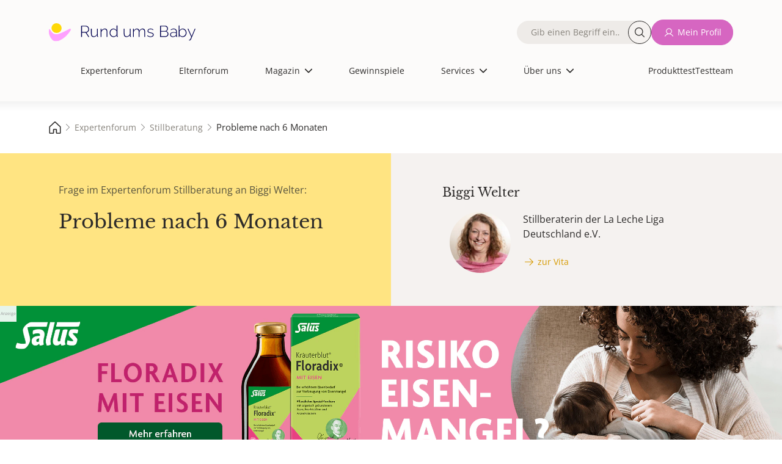

--- FILE ---
content_type: text/html; charset=UTF-8
request_url: https://www.rund-ums-baby.de/experten-forum/stillberatung/probleme-nach-6-monaten__2815189
body_size: 19609
content:
         <!DOCTYPE html>
<html lang="de" dir="ltr" prefix="og: https://ogp.me/ns#">
<head>
    <meta charset="utf-8">
    <meta name="viewport" content="width=device-width, initial-scale=1.0">
    <title>Probleme nach 6 Monaten - Stillberatung ✔️ Expertenforum | Rund ums Baby</title>
    <meta name="description" content="Stillberatung ✔️ | Guten Tag!  meine Tochter ist jetzt 6 Monate alt. Ich hatte von Anfang an Probleme mit dem Stillen, also wunde Brustwarzen. Das hat sich zwischendurch... | Expertenforum">
    <meta name="copyright" content="USMedia - Rund ums Baby">
    <meta name="author" content="USMedia - Rund ums Baby">
    <meta name="publisher" content="USMedia - Rund ums Baby">
            <meta property="og:image" content="https://www.rund-ums-baby.de/uploads/brand-images/rub-og-image.jpg" />
        <meta property="og:image:url" content="https://www.rund-ums-baby.de/uploads/brand-images/rub-og-image.jpg" />
        <link rel="image_src" href="https://www.rund-ums-baby.de/uploads/brand-images/rub-og-image.jpg" />
        <meta property="og:image:width" content="1200" />
    <meta property="og:image:height" content="630" />
    <meta property="og:type" content="website" />
    <meta property="og:title" content="Probleme nach 6 Monaten - Stillberatung ✔️ Expertenforum | Rund ums Baby" />
    <script> window.jsVersion = '119'; </script>
            <meta name="robots" content="index, follow">
    
            <link rel="stylesheet" href="/build/app.beeab0f2.css">
    
    <link rel="preload" href="/build/fonts/OpenSans-Regular.170db3f3.woff2" as="font" type="font/woff2" crossorigin="anonymous">
    <link rel="preload" href="/build/fonts/LibreBaskerville-Regular.68fdb4aa.woff2" as="font" type="font/woff2" crossorigin="anonymous">
    <link rel="apple-touch-icon" sizes="180x180" href="/build/favicons/apple-touch-icon.png">
    <link rel="icon" type="image/png" sizes="192x192" href="/build/favicons/favicon-192x192.png">
    <link rel="icon" type="image/png" sizes="32x32" href="/build/favicons/favicon-32x32.png">
    <link rel="icon" type="image/png" sizes="16x16" href="/build/favicons/favicon-16x16.png">
    <link rel="icon" type="image/png" sizes="32x32" href="/build/favicons/favicon.png">
    <link rel="icon" type="image/svg+xml" sizes="any" href="/build/favicons/favicon.svg">
    <link rel="shortcut icon" type="image/x-icon" href="/build/favicons/favicon.ico">
    <link rel="manifest" href="/build/favicons/site.webmanifest">
    <link rel="preload" referrerPolicy="no-referrer-when-downgrade" href="https://cmtags.io/ads/rund-ums-baby" as="script">
    <link rel="preconnect" href="https://www.googletagmanager.com">
    <link rel="canonical" href="https://www.rund-ums-baby.de/experten-forum/stillberatung/probleme-nach-6-monaten__2815189">

    <script>
        window.dataLayer = window.dataLayer || [];
        function gtag(){dataLayer.push(arguments);}
    </script>
    <script>
        (function(scope) {
            "use strict";

            //falls es im scope bereits existiert, erweitern statt überschreiben
            var MobileChecker = scope.MobileChecker || {};

            /**
             * Hilfsfunktion um festzustellen, ob im mobile ansicht oder desktop
             * @return {boolean}
             */
            MobileChecker.isMobile = function() {
                var breakpoint = 992;
                if ('matchMedia' in window) {
                    var mq = '(min-width: ' + breakpoint  + 'px)';
                    return !window.matchMedia(mq).matches;
                }
                var getClientWidth = function() {
                    return Math.max( document.documentElement.clientWidth || 0, window.innerWidth || 0 );
                };
                return getClientWidth() < breakpoint ;
            }

            //wenn es im scope verfügbar werden soll.
            scope.MobileChecker=MobileChecker;

            return MobileChecker;
        })(window);
    </script>
    <script src="/build/js/sourcpoint.js?v=119" type="application/javascript"></script>


                    
</head>

    <body class="smfrub">                
    <div class="dialog-off-canvas-main-canvas" data-off-canvas-main-canvas="">
        <div id="page-wrapper">
            <div id="page">
                                                    <header id="header" class="header" role="banner" aria-label="Site header" data-once="profile-header-once">
    <div class="header__content container">
        <div class="header__content_wrapper justify-content-center">
            <nav>
                <div class="region region-header">
                    <div id="block-sitebranding" class="block block-system block-system-branding-block">
                        <a href="/" rel="home" class="site-logo">
                            <img alt="Logo von Rund ums Baby, dem Magazin und Forum für die Themen Schwangerschaft, Geburt und Kinder. Für Eltern und jene mit Kinderwunsch" src="/build/images/logos/logo.9d7be60a.svg">
                        </a>
                    </div>

                    
                                                                                            <nav role="navigation" aria-labelledby="block-mainnavigation-menu" id="block-mainnavigation" class="block block-menu navigation menu--main">
    <span class="visually-hidden" id="block-mainnavigation-menu">Hauptnavigation</span>
    <ul class="nav navbar-nav header-main-navigation">
        <li>
            <div class="views-exposed-form bef-exposed-form block block-views block-views-exposed-filter-blocknde-solr-search-page-1" data-drupal-selector="views-exposed-form-nde-solr-search-page-1">
                <form action="/suche" method="get" id="views-exposed-form-nde-solr-search-page-1" accept-charset="UTF-8" data-once="profile-forms-once">
                    <div class="form--inline clearfix">
                        <div class="js-form-item form-item js-form-type-textfield form-type-textfield js-form-item-search-api-fulltext form-item-search-api-fulltext">
                            <label for="edit-search-api-fulltext"><span class="label__content">Fulltext search</span></label>
                            <div class="input__wrapper">
                                <input data-drupal-selector="edit-search-api-fulltext" type="text" id="edit-search-api-fulltext" name="suche" value="" size="30" maxlength="128" class="form-text" placeholder="Gib einen Begriff ein…">
                                <button class="button--search rounded-circle" aria-label="Suche">Suche</button>
                            </div>
                        </div>
                        <div data-drupal-selector="edit-actions" class="form-actions js-form-wrapper form-wrapper" id="edit-actions--2">
                            <input data-drupal-selector="edit-submit-nde-solr-search" type="submit" id="edit-submit-nde-solr-search" value="Filtern" class="button js-form-submit form-submit button--primary">
                            <input data-drupal-selector="edit-reset" type="submit" id="edit-reset--2" name="op" value="Filter aufheben" class="button js-form-submit form-submit button--primary">
                        </div>
                    </div>
                </form>
            </div>
        </li>
        <span class="nav-spacer" role="presentation" aria-hidden="true"></span>

            <li class="nav-item no-image no-thumbnail">
            <div class="menu__label">
                <a href="/experten-forum" class="nav-link nav-link--expertenforum">Expertenforum</a>
            </div>
            <span class="nav-link__decoration"></span>
        </li>
        <span class="nav-spacer" role="presentation" aria-hidden="true"></span>
        <span class="nav-spacer" role="presentation" aria-hidden="true"></span>
                <li class="nav-item no-image no-thumbnail">
            <div class="menu__label">
                <a href="/eltern-forum" class="nav-link nav-link--expertenforum">Elternforum</a>
            </div>
            <span class="nav-link__decoration"></span>
        </li>
        <span class="nav-spacer" role="presentation" aria-hidden="true"></span>
        <span class="nav-spacer" role="presentation" aria-hidden="true"></span>
                <li class="nav-item menu-item--expanded dropdown no-image no-thumbnail">
            <div class="menu__label">
                                    <span class="nav-link dropdown-toggle nav-link- dropdown-toggle-active">Magazin</span>
                                <span class="dropdown-icon"></span>
            </div>
            <ul class="dropdown-menu">
                <span class="nav-spacer" role="presentation" aria-hidden="true"></span>
                                                            <li class="dropdown-item no-image no-thumbnail menu-item--children">
                            <div class="menu__label">
                                <a href="/magazin" class="nav-link--kinderwunsch" data-drupal-link-system-path="node/11">Alle Artikel</a>
                            </div>
                            <span class="nav-link__decoration"></span>
                        </li>
                        <span class="nav-spacer" role="presentation" aria-hidden="true"></span>
                        <span class="nav-spacer" role="presentation" aria-hidden="true"></span>
                                                                                <li class="dropdown-item no-image no-thumbnail menu-item--children">
                            <div class="menu__label">
                                <a href="/magazin/kinderwunsch" class="nav-link--kinderwunsch" data-drupal-link-system-path="node/11">Kinderwunsch</a>
                            </div>
                            <span class="nav-link__decoration"></span>
                        </li>
                        <span class="nav-spacer" role="presentation" aria-hidden="true"></span>
                        <span class="nav-spacer" role="presentation" aria-hidden="true"></span>
                                                                                <li class="dropdown-item no-image no-thumbnail menu-item--children">
                            <div class="menu__label">
                                <a href="/magazin/schwangerschaft" class="nav-link--kinderwunsch" data-drupal-link-system-path="node/11">Schwangerschaft</a>
                            </div>
                            <span class="nav-link__decoration"></span>
                        </li>
                        <span class="nav-spacer" role="presentation" aria-hidden="true"></span>
                        <span class="nav-spacer" role="presentation" aria-hidden="true"></span>
                                                                                <li class="dropdown-item no-image no-thumbnail menu-item--children">
                            <div class="menu__label">
                                <a href="/magazin/baby" class="nav-link--kinderwunsch" data-drupal-link-system-path="node/11">Baby</a>
                            </div>
                            <span class="nav-link__decoration"></span>
                        </li>
                        <span class="nav-spacer" role="presentation" aria-hidden="true"></span>
                        <span class="nav-spacer" role="presentation" aria-hidden="true"></span>
                                                                                <li class="dropdown-item no-image no-thumbnail menu-item--children">
                            <div class="menu__label">
                                <a href="/magazin/kleinkind" class="nav-link--kinderwunsch" data-drupal-link-system-path="node/11">Kleinkind</a>
                            </div>
                            <span class="nav-link__decoration"></span>
                        </li>
                        <span class="nav-spacer" role="presentation" aria-hidden="true"></span>
                        <span class="nav-spacer" role="presentation" aria-hidden="true"></span>
                                                                                <li class="dropdown-item no-image no-thumbnail menu-item--children">
                            <div class="menu__label">
                                <a href="/magazin/schulkind" class="nav-link--kinderwunsch" data-drupal-link-system-path="node/11">Schulkind</a>
                            </div>
                            <span class="nav-link__decoration"></span>
                        </li>
                        <span class="nav-spacer" role="presentation" aria-hidden="true"></span>
                        <span class="nav-spacer" role="presentation" aria-hidden="true"></span>
                                                                                <li class="dropdown-item no-image no-thumbnail menu-item--children">
                            <div class="menu__label">
                                <a href="/magazin/familie-finanzen" class="nav-link--kinderwunsch" data-drupal-link-system-path="node/11">Familie &amp; Finanzen</a>
                            </div>
                            <span class="nav-link__decoration"></span>
                        </li>
                        <span class="nav-spacer" role="presentation" aria-hidden="true"></span>
                        <span class="nav-spacer" role="presentation" aria-hidden="true"></span>
                                                                                <li class="dropdown-item no-image no-thumbnail menu-item--children">
                            <div class="menu__label">
                                <a href="/magazin/gesundheit" class="nav-link--kinderwunsch" data-drupal-link-system-path="node/11">Gesundheit</a>
                            </div>
                            <span class="nav-link__decoration"></span>
                        </li>
                        <span class="nav-spacer" role="presentation" aria-hidden="true"></span>
                        <span class="nav-spacer" role="presentation" aria-hidden="true"></span>
                                                </ul>
            <span class="nav-link__decoration"></span>
        </li>
        <span class="nav-spacer" role="presentation" aria-hidden="true"></span>
        <span class="nav-spacer" role="presentation" aria-hidden="true"></span>
                <li class="nav-item no-image no-thumbnail">
            <div class="menu__label">
                <a href="/gewinnspiele" class="nav-link nav-link--expertenforum">Gewinnspiele</a>
            </div>
            <span class="nav-link__decoration"></span>
        </li>
        <span class="nav-spacer" role="presentation" aria-hidden="true"></span>
        <span class="nav-spacer" role="presentation" aria-hidden="true"></span>
                <li class="nav-item menu-item--expanded dropdown no-image no-thumbnail">
            <div class="menu__label">
                                    <span class="nav-link dropdown-toggle nav-link- dropdown-toggle-active">Services</span>
                                <span class="dropdown-icon"></span>
            </div>
            <ul class="dropdown-menu">
                <span class="nav-spacer" role="presentation" aria-hidden="true"></span>
                                                            <li class="dropdown-item no-image no-thumbnail menu-item--children">
                            <div class="menu__label">
                                <a href="/unsere-services" class="nav-link--kinderwunsch" data-drupal-link-system-path="node/11">Unsere Services</a>
                            </div>
                            <span class="nav-link__decoration"></span>
                        </li>
                        <span class="nav-spacer" role="presentation" aria-hidden="true"></span>
                        <span class="nav-spacer" role="presentation" aria-hidden="true"></span>
                                                                                <li class="dropdown-item no-image no-thumbnail menu-item--children">
                            <div class="menu__label">
                                <a href="/services/12minutes-erste-hilfe-kurs-fuer-eltern" class="nav-link--kinderwunsch" data-drupal-link-system-path="node/11">12minutes Erste-Hilfe-Kurs</a>
                            </div>
                            <span class="nav-link__decoration"></span>
                        </li>
                        <span class="nav-spacer" role="presentation" aria-hidden="true"></span>
                        <span class="nav-spacer" role="presentation" aria-hidden="true"></span>
                                                                                <li class="dropdown-item no-image no-thumbnail menu-item--children">
                            <div class="menu__label">
                                <a href="/services/perzentilenrechner" class="nav-link--kinderwunsch" data-drupal-link-system-path="node/11">Perzentilenrechner</a>
                            </div>
                            <span class="nav-link__decoration"></span>
                        </li>
                        <span class="nav-spacer" role="presentation" aria-hidden="true"></span>
                        <span class="nav-spacer" role="presentation" aria-hidden="true"></span>
                                                                                <li class="dropdown-item no-image no-thumbnail menu-item--children">
                            <div class="menu__label">
                                <a href="/services/zyklusrechner" class="nav-link--kinderwunsch" data-drupal-link-system-path="node/11">Zyklusrechner</a>
                            </div>
                            <span class="nav-link__decoration"></span>
                        </li>
                        <span class="nav-spacer" role="presentation" aria-hidden="true"></span>
                        <span class="nav-spacer" role="presentation" aria-hidden="true"></span>
                                                                                <li class="dropdown-item no-image no-thumbnail menu-item--children">
                            <div class="menu__label">
                                <a href="https://www.rund-ums-baby.de/services/malvorlagen-zum-ausdrucken-kreative-auszeit-fuer-gross-und-klein" class="nav-link--kinderwunsch" data-drupal-link-system-path="node/11">Malvorlagen</a>
                            </div>
                            <span class="nav-link__decoration"></span>
                        </li>
                        <span class="nav-spacer" role="presentation" aria-hidden="true"></span>
                        <span class="nav-spacer" role="presentation" aria-hidden="true"></span>
                                                                                <li class="dropdown-item no-image no-thumbnail menu-item--children">
                            <div class="menu__label">
                                <a href="/services/checklisten" class="nav-link--kinderwunsch" data-drupal-link-system-path="node/11">Checklisten</a>
                            </div>
                            <span class="nav-link__decoration"></span>
                        </li>
                        <span class="nav-spacer" role="presentation" aria-hidden="true"></span>
                        <span class="nav-spacer" role="presentation" aria-hidden="true"></span>
                                                                                <li class="dropdown-item no-image no-thumbnail menu-item--children">
                            <div class="menu__label">
                                <a href="/Testteam/Registrierung" class="nav-link--kinderwunsch" data-drupal-link-system-path="node/11">Rund ums Baby - Panel</a>
                            </div>
                            <span class="nav-link__decoration"></span>
                        </li>
                        <span class="nav-spacer" role="presentation" aria-hidden="true"></span>
                        <span class="nav-spacer" role="presentation" aria-hidden="true"></span>
                                                </ul>
            <span class="nav-link__decoration"></span>
        </li>
        <span class="nav-spacer" role="presentation" aria-hidden="true"></span>
        <span class="nav-spacer" role="presentation" aria-hidden="true"></span>
                <li class="nav-item menu-item--expanded dropdown no-image no-thumbnail">
            <div class="menu__label">
                                    <span class="nav-link dropdown-toggle nav-link- dropdown-toggle-active">Über uns</span>
                                <span class="dropdown-icon"></span>
            </div>
            <ul class="dropdown-menu">
                <span class="nav-spacer" role="presentation" aria-hidden="true"></span>
                                                            <li class="dropdown-item no-image no-thumbnail menu-item--children">
                            <div class="menu__label">
                                <a href="/ueber-uns" class="nav-link--kinderwunsch" data-drupal-link-system-path="node/11">Über uns</a>
                            </div>
                            <span class="nav-link__decoration"></span>
                        </li>
                        <span class="nav-spacer" role="presentation" aria-hidden="true"></span>
                        <span class="nav-spacer" role="presentation" aria-hidden="true"></span>
                                                                                <li class="dropdown-item no-image no-thumbnail menu-item--children">
                            <div class="menu__label">
                                <a href="/ueber-uns/unsere-ueberzeugung" class="nav-link--kinderwunsch" data-drupal-link-system-path="node/11">Unsere Überzeugung</a>
                            </div>
                            <span class="nav-link__decoration"></span>
                        </li>
                        <span class="nav-spacer" role="presentation" aria-hidden="true"></span>
                        <span class="nav-spacer" role="presentation" aria-hidden="true"></span>
                                                                                <li class="dropdown-item no-image no-thumbnail menu-item--children">
                            <div class="menu__label">
                                <a href="/experten" class="nav-link--kinderwunsch" data-drupal-link-system-path="node/11">Unsere Expert:Innen</a>
                            </div>
                            <span class="nav-link__decoration"></span>
                        </li>
                        <span class="nav-spacer" role="presentation" aria-hidden="true"></span>
                        <span class="nav-spacer" role="presentation" aria-hidden="true"></span>
                                                                                <li class="dropdown-item no-image no-thumbnail menu-item--children">
                            <div class="menu__label">
                                <a href="/ueber-uns/unser-team" class="nav-link--kinderwunsch" data-drupal-link-system-path="node/11">Unser Team</a>
                            </div>
                            <span class="nav-link__decoration"></span>
                        </li>
                        <span class="nav-spacer" role="presentation" aria-hidden="true"></span>
                        <span class="nav-spacer" role="presentation" aria-hidden="true"></span>
                                                </ul>
            <span class="nav-link__decoration"></span>
        </li>
        <span class="nav-spacer" role="presentation" aria-hidden="true"></span>
        <span class="nav-spacer" role="presentation" aria-hidden="true"></span>
    
<li class="extra-links-header">
    <nav role="navigation" aria-labelledby="-menu" class="block block-menu navigation menu--extra-links-header">
        <ul class="menu menu-level-0">
                        <li class="menu-item">
                <a href="/produkttests" target="_self" rel="nofollow noopener" class="menu__link--newsletter">Produkttest</a>
                <div class="menu_link_content menu-link-contentextra-links-header view-mode-default menu-dropdown menu-dropdown-0 menu-type-default">
                </div>
            </li>
                        <li class="menu-item">
                <a href="/Testteam/Registrierung" target="_self" rel="nofollow noopener" class="menu__link--newsletter">Testteam</a>
                <div class="menu_link_content menu-link-contentextra-links-header view-mode-default menu-dropdown menu-dropdown-0 menu-type-default">
                </div>
            </li>
                                        <li class="menu-item">
                    <a href="/login" target="_self" rel="nofollow noopener">Anmelden</a>
                </li>
                    </ul>
    </nav>
</li>
</ul>
</nav>

<nav role="navigation" aria-labelledby="block-extralinksheader-menu" id="block-extralinksheader" class="block block-menu navigation menu--extra-links-header">
    <ul data-region="header" class="menu menu-level-0">
                <li class="menu-item">
            <a href="/produkttests" target="_self" rel="nofollow noopener" class="menu__link--newsletter">Produkttest</a>
            <div class="menu_link_content menu-link-contentextra-links-header view-mode-default menu-dropdown menu-dropdown-0 menu-type-default">
            </div>
        </li>
                <li class="menu-item">
            <a href="/Testteam/Registrierung" target="_self" rel="nofollow noopener" class="menu__link--newsletter">Testteam</a>
            <div class="menu_link_content menu-link-contentextra-links-header view-mode-default menu-dropdown menu-dropdown-0 menu-type-default">
            </div>
        </li>
            </ul>
</nav>

                                            
                                        <nav role="navigation" aria-labelledby="block-quickaccesslinks-menu" id="block-quickaccesslinks" class="block block-menu navigation menu--quick-access-links">
                        <ul data-region="header" class="menu menu-level-0">
                            <li class="menu-item">
                                <a href="/" title="Start">
                                    <div class="menu_link_content menu-link-contentquick-access-links view-mode-default menu-dropdown menu-dropdown-0 menu-type-default">
                                        <div class="field field--name-field-menu-item-icon field--type-image field--label-hidden field__item">
                                            <img alt="house" src="/build/images/icons/grey-house.6c0f149c.svg">
                                        </div>
                                    </div>
                                    <span class="link__title">Start</span>
                                </a>
                            </li>
                            <li class="menu-item">
                                <a href="/experten-forum" title="Expertenforum">
                                    <div class="menu_link_content menu-link-contentquick-access-links view-mode-default menu-dropdown menu-dropdown-0 menu-type-default">
                                        <div class="field field--name-field-menu-item-icon field--type-image field--label-hidden field__item">
                                            <img alt="stethoscope" src="/build/images/icons/grey-stethoscope.fa98907d.svg">
                                        </div>
                                    </div>
                                    <span class="link__title">Expertenforum</span>
                                </a>
                            </li>
                            <li class="menu-item">
                                                                <a href="/login" title="Mein Profil">
                                                                        <div class="menu_link_content menu-link-contentquick-access-links view-mode-default menu-dropdown menu-dropdown-0 menu-type-default">
                                        <div class="field field--name-field-menu-item-icon field--type-image field--label-hidden field__item">
                                            <img alt="avatar" src="/build/images/icons/grey-user.0e3caa17.svg">
                                        </div>
                                    </div>
                                    <span class="link__title">Mein Profil</span>
                                </a>
                            </li>
                            <li class="menu-item">
                                <a href="/eltern-forum" title="Elternforum">
                                    <div class="menu_link_content menu-link-contentquick-access-links view-mode-default menu-dropdown menu-dropdown-0 menu-type-default">
                                        <div class="field field--name-field-menu-item-icon field--type-image field--label-hidden field__item">
                                            <img alt="chat bubble" src="/build/images/icons/grey-chats.7194581b.svg">
                                        </div>
                                    </div>
                                    <span class="link__title">Elternforum</span>
                                </a>
                            </li>
                            <li class="menu-item">
                                <a href="/suche" title="Suche">
                                    <div class="menu_link_content menu-link-contentquick-access-links view-mode-default menu-dropdown menu-dropdown-0 menu-type-default">
                                        <div class="field field--name-field-menu-item-icon field--type-image field--label-hidden field__item">
                                            <img alt="magnifying glass" src="/build/images/icons/grey-magnifying-glass.be7160a9.svg">
                                        </div>
                                    </div>
                                    <span class="link__title">Suche</span>
                                </a>
                            </li>
                        </ul>
                    </nav>
                    <div class="block-group">
                        <div class="views-exposed-form bef-exposed-form block block-views block-views-exposed-filter-blocknde-solr-search-page-1" data-drupal-selector="views-exposed-form-nde-solr-search-page-1">
                            <form action="/suche" method="get" id="views-exposed-form-nde-solr-search-page-1" accept-charset="UTF-8" data-once="profile-forms-once">
                                <div class="form--inline clearfix">
                                    <div class="js-form-item form-item js-form-type-textfield form-type-textfield js-form-item-search-api-fulltext form-item-search-api-fulltext">
                                        <label for="edit-search-api-fulltext"><span class="label__content">Fulltext search</span></label>
                                        <div class="input__wrapper">
                                            <input data-drupal-selector="edit-search-api-fulltext" type="text" id="edit-search-api-fulltext" name="suche" value="" size="30" maxlength="128" class="form-text" placeholder="Gib einen Begriff ein…">
                                            <button class="button--search rounded-circle" aria-label="Suche">Suche</button>
                                        </div>
                                    </div>
                                    <div data-drupal-selector="edit-actions" class="form-actions js-form-wrapper form-wrapper" id="edit-actions--2">
                                        <input data-drupal-selector="edit-submit-nde-solr-search" type="submit" id="edit-submit-nde-solr-search" value="Filtern" class="button js-form-submit form-submit button--primary">
                                        <input data-drupal-selector="edit-reset" type="submit" id="edit-reset--2" name="op" value="Filter aufheben" class="button js-form-submit form-submit button--primary">
                                    </div>
                                </div>
                            </form>
                        </div>
                        <div class="menu--custom-login">
                            <ul class="menu menu-level-0">
                                                                <li class="menu-item">
                                    <form method="post" action="/prg">
                                        <input type="hidden" name="link" value="L2xvZ2lu">
                                        <button class="button button--eltern button--icon--user text-nowrap" type="submit" title="Mein Profil">Mein Profil</button>
                                    </form>
                                </li>
                                                            </ul>
                        </div>
                    </div>
                </div>
            </nav>

            <span class="navbar-main__trigger">
                <span class="trigger__icon">
                <span class="icon__bar icon__bar--1"></span>
                <span class="icon__bar icon__bar--2"></span>
                <span class="icon__bar icon__bar--3"></span>
                </span>
                <span class="trigger__label">≡</span>
                </span>
        </div>
    </div>
</header>

                

                                   <aside>
        <!-- Billboard Ad, BB, Banner, Topmobile1 -->
                
                                    <div class="adContainer" id="billboardContainer" data-info="topmobile1">                                     
                                          <div id="billboardBB" data-info="topmobile1" style="width:100%;">
                                          </div>
                                    </div>
                                    
    

    </aside>    
                                                                    <div id="main-wrapper" class="layout-main-wrapper clearfix">
                        <main id="main" class="container-fluid">
                                                                <!-- Breadcrumb ----------------------------------------------------------------------------------->
    <div class="region region-breadcrumb">
        <nav>
            <ul>
                                                                                        <li>
                                <a href="/">
                                    <span>
                                                                                    <img src="/build/images/icons/grey-house.6c0f149c.svg"
                                                   alt="Rund-ums-Baby.de - Magazin und Forum für die ersten Kinderjahre, Kinderwunsch, Kinderarzt, Schwangerschaft, Baby, Kleinkind- und Kindergartenzeit">
                                                                                
                                    </span>
                                </a>
                            </li>
                                                                                                                                    <li>
                                <a href="/experten-forum">
                                    <span>
                                                                                Expertenforum
                                    </span>
                                </a>
                            </li>
                                                                                                                                    <li>
                                <a href="/experten-forum/stillberatung">
                                    <span>
                                                                                Stillberatung
                                    </span>
                                </a>
                            </li>
                                                                                                                                        <li>
                                    <span class="fs-7" style="line-height:1;">Probleme nach 6 Monaten</span>
                                </li>
                                                                            </ul>
        </nav>
    </div>
                            
                                            <div class="row m-0 row-cols-1 row-cols-md-2">

    <div class="col px-5 px-xl-8 py-5 bg-experten">
        <p class="text-muted fs-6 lh-base">
            Frage im Expertenforum Stillberatung an
             Biggi Welter:
        </p>
        <h1 class="h2 mt-3 mb-0">Probleme nach 6 Monaten</h1>
    </div>

        <div class="col bg-grey-box py-5 px-5 px-xl-8">
        <div class="d-flex h-100">
        <a href="/experten/vita/biggi-welter" class="row expert-intro d-flex">
            <h3 class="h4 fs-5 mb-3">
                                    Biggi
                                Welter
            </h3>
            <div class="d-flex">
                <div class=" align-self-start me-3">
                    <img class="rounded-circle ratio ratio-1x1 ratio-square object-fit-cover expert-avatar-100"
                         src="/uploads/avatars/welter-biggi-102x102-66a77be8169e9527042874.jpg"
                         height="102" width="77"
                         alt=" Biggi Welter">
                </div>
                <div class="row row-cols-1 ps-3">
                    Stillberaterin der La Leche Liga Deutschland e.V.
                                            <p class="px-0 pt-2">
                            <span class="button text--button--experten button--icon--right-arrow">zur Vita</span>
                        </p>
                                    </div>
            </div>
        </a>
        </div>
    </div>

</div>                        
                        <div class="teaser teaser_desktop teaser_mobile" data-teaser_id="1242" data-teaser_asso_id="1446">
                            <div class="adContainer">
 <a href="https://lp2.salus.de/floradix-fuer-stillende?utm_source=RuB&utm_medium=banner&utm_campaign=Floradix_Schwanger_2026&utm_content=Stillen_Afro&rub_client_name=salus&rub_campaign_name=salus_floradix&rub_ad_group=salus_floradix_stillen&rub_ad_name=salus_floradix_stillen_ba_afro_1211" target="_blank" class="d-block w-100">

<span style="margin: 0; text-align: left; font-size:7px; color:#9c9c9d; display: block;text-decoration:none; padding:1px; position:absolute; background:rgba(255,255,255,0.9)">Anzeige</span>
 
<picture>
<source media="(max-width: 1199px)" srcset="/teaser-images/salus/2025/banner/salus_floradix_1940x540_motiv_stillen_afro.png">
<source media="(max-width: 1439px)" srcset="/teaser-images/salus/2025/banner/salus_floradix_2400x540_motiv_stillen_afro.png">
<source media="(min-width: 1440px)" srcset="/teaser-images/salus/2025/banner/salus_floradix_2880x540_motiv_stillen_afro.png">      

               <img loading="lazy" src="/teaser-images/salus/2025/banner/salus_floradix_1940x540_motiv_stillen_afro.png" width="970" height="270" style="width:100%;height:auto;" alt="eisenmangel schwangerschaft">

         </picture>
                <div class="article__description">
                   
                </div>
                <div class="article__actions">
                    <!-- 
                                  <span class="button button--secondary mt-3">
                                    mehr erfahren
                                  </span>
                    -->
                </div>
            </a>
</div>

<script>
    (function() {
        window.didomiOnReady = window.didomiOnReady || [];
        window.didomiOnReady.push(function () {

            window.dataLayer=window.dataLayer||[];
            window.dataLayer.push({
                'event': 'display_internal_ad',
                'client_name': 'salus',
                'campaign_name': 'salus_floradix',
                'ad_group': 'salus_floradix_stillen',
                'ad_name': 'salus_floradix_stillen_ba_afro_1211'
            });
        });
    })();
</script>
                        </div>
                    
    
    
                            <div class="clearfix">
                                <article>
                                    <section class="section">
                                        <div class="region region-content bg-grey-box mt-5 mt-md-5 mt-lg-5 mt-xl-5">
                                            <div class="forum narrow-view">

                                                                                                                                                                                                                                                        
                                                    <article class="pb-3">
        <section id="17076772" class="pt-5">
            <div class="h3 fs-5 lh-base">
                <div class="d-flex align-items-center gap-1">
                    
                    Frage: Probleme nach 6 Monaten
                </div>
            </div>

                        <nav class="d-flex my-4 w-100 justify-content-between align-items-center flex-wrap gap-3">
                <div class="for-backbutton">
                                            <button id="backlink-button" class="text--button--experten button--icon--back"data-backbutton="{&quot;sort_date&quot;:&quot;2024-06-20 14:01:49&quot;,&quot;thread_id&quot;:2815189,&quot;forum_id&quot;:26,&quot;forum_url&quot;:&quot;stillberatung&quot;,&quot;forum_path&quot;:&quot;experten-forum&quot;,&quot;sort&quot;:&quot;byThread&quot;}">
    Übersicht
</button>
                                    </div>

                                <div>
                        
                </div>
                
                
                                            </nav>
            <hr>
            <article>
                
                <header>
                                        <div class="d-flex flex-wrap mt-4 mb-4 p-0 m-0 fs-7 ff-inherit">
                            
                        <p class="flex-grow-1">Okiravomblumenkamp </p>
            <span class="text-end">
                <time class="postDate" datetime="20-06-2024 14:01">20.06.2024, 14:01</time>
                        <span data-controller="dispatch-event" class="d-block mo-pointer">
            <span
                class="ms-2 text--button--experten button--icon--flag"
                data-action="click->dispatch-event#eventToExternal" data-dispatch-event-detail-param="{&quot;eventName&quot;:&quot;melden&quot;,&quot;path&quot;:&quot;L3J1YmEvcmVwb3J0L3Bvc3QvMTcwNzY3NzI\/YT0x&quot;}"
            >Beitrag melden</span>
        </span>

            </span>
            
                    </div>
                </header>

                                <div class="mt-4">
                    <p class="post-content">
Guten Tag! 
 

meine Tochter ist jetzt 6 Monate alt. 

Ich hatte von Anfang an Probleme mit dem Stillen, also wunde Brustwarzen. Das hat sich zwischendurch gebessert.  Allerdings habe ich immer wieder Probleme mit der linken Seite. 
Die rechte Seite macht seit Monaten keine Probleme mehr  

Aktuell plagt mich ein Vasospasmus, die Brustwarze sieht sehr mitgenommen aus. Sie bildet Bläschen (dunkele Bläschen, also nicht mit Milch gefüllt). Leider hat meine Tochter seit einigen Wochen schon die unteren Zähnchen und vergisst sich beim Einschlafstillen manchmal und beißt zu. 
Da die linke Seite eh die empfindliche Seite ist, ist das sehr uncool. Abends biete ich ihr mehr die rechte Seite an. Leider schläft sie bis jetzt nicht anders ein. 

Die linke Seite ist auch die bessere Milchseite und ihre Lieblingsbrust. Ich hatte vor der Schhwangerschaft ein Piercing welches ich aufgrund mehrer Entzündungen rausnehmen musste. Die Brust ist auch etwas vernarbt. Ich gehe davon aus, dass die Narben die Situation nicht besser machen. 
Ich trage seit Anfang an Silberhütchen, ich kann den Stoff auf der Haut nicht ertragen. Rechts ist wie gesagt auch alles in Ordnung. Lanolin nutze ich nach Bedarf. 
 

welche Möglichkeiten habe ich noch? Einen Laser hatte ich im Wochenbett von der Hebamme. Hat jetzt auch keine Wunder vollbracht. 
zwischenzeitlich war die Situation aber zumindest in Ordnung. 
heute morgen hatte ich eine durchsichtige Flüssigkeit in dem Silberhütchen- Wundsekret? 
Manchmal kann ich auch lose weiße Häutchen von der Brust abziehen. 
Ich habe sowieso doofe/empfindliche Haut - trockene Haut mit Schuppenflechte. Hat vielleicht auch einen Einfluss? 
 

Vielen Dank für einen Ratschlag. Ich glaube, wenn die oberen Zähnchen kommen und meine Tochter somit einen Gegenspieler hat, stille ich ggf. ab, wenn ich sie nicht soweit bekomme vorsichtig beim trinken zu sein. 
 

Hilft oben ohne laufen? 
</p>
                                        <hr class="d-none" />
                </div>

                <footer>
                    <div class="mb-3">
                                                        
                                            </div>

                                        <div class="mb-5">
                                                                                                                                    
        <div class="answer__footer d-flex align-items-center flex-wrap gap-3">
                            <form class="flex-grow-1 order-sm-1 order-2" method="post" action="/prg">
    <input type="hidden" name="link" value="L2V4cGVydGVuLWZvcnVtL3N0aWxsYmVyYXR1bmcvYW50d29ydGVuLzE3MDc2Nzcy">
    <button type="submit" class="button--experten button--icon--chat text-nowrap">
        beantworten
    </button>
</form>
            
                                            <div class="order-sm-2 order-1">
                    <form method="post" action="/prg">
    <input type="hidden" name="link" value="L2V4cGVydGVuLWZvcnVtL3N0aWxsYmVyYXR1bmcvc2NocmVpYmVu">
    <button type="submit" class="button button--experten button--icon--pen text-nowrap" data-forum-button="expert-ask-question">eigene Frage stellen</button>
</form>
                </div>
            
            </div>
    
                                                                        </div>
                </footer>
            </article>
        </section>

        <aside>
    <div class="adContainer ciAddContainer" data-adCode="content_ad" ></div>
</aside>
                
                            <section>
                                                                                    <article id="17076878" class="card rounded-4 border-0  bg-white my-4 px-2 py-4">
                <header class="card-header border-0 w-100  bg-white ">
                    <div class="d-flex p-0 m-0 fs-7 ff-inherit">
                            
                                            <img class="rounded-circle ratio ratio-1x1 ratio-square object-fit-cover user-avatar-img me-3" src="/uploads/avatars/welter-biggi-102x102-66a77be8169e9527042874.jpg" alt="Biggi Welter">
                                <a class="experten-text-link flex-grow-1" href="/experten/vita/biggi-welter">
                    <p>Biggi Welter </p>
                </a>
                        <span class="text-end">
                <time class="postDate" datetime="20-06-2024">20.06.2024</time>
                        <span data-controller="dispatch-event" class="d-block mo-pointer">
            <span
                class="ms-2 text--button--experten button--icon--flag"
                data-action="click->dispatch-event#eventToExternal" data-dispatch-event-detail-param="{&quot;eventName&quot;:&quot;melden&quot;,&quot;path&quot;:&quot;L3J1YmEvcmVwb3J0L3Bvc3QvMTcwNzY4Nzg\/YT0x&quot;}"
            >Beitrag melden</span>
        </span>

            </span>
            
                    </div>
                </header><div class="card-body">
                    <p class="card-text post-content">
Liebe Okiravomblumenkamp,

ich hoffe, ich kann dir ein paar gute Tipps geben, denn die Schmerzen sind wirklich höllisch. Lass doch zunächst einmal die Anlegetechnik überprüfen, denn wenn die Brust wund wird, stimmt etwas mit der Anlegetechnik nicht. Vielleicht wird es gleich viel besser, wenn eine Kollegin vor Ort dir zeigt, wie du dein Baby anlegen kannst. Adressen von Stillberaterinnen findest du im Internet unter: http://wwwlalecheliga.de (Stillberaterinnen der La Leche Liga), http://www.afs-stillen.de (Stillberaterinnen der Arbeitsgemeinschaft freier Stillgruppen) oder http://www.bdl-stillen.de (Still- und Laktationsberaterinnen IBCLC).

Auch gibt es stillverträgliche Schmerzmittel, bitte lass dir helfen! Hier jetzt erst einmal Tipps für eine Verbesserung der Heilung:

o vor dem Stillen etwas Milch ausstreichen, um den Milchspendereflex auszulösen, bevor das Baby an die Brust anlegt wird.

o an der weniger wunden Seite (so es eine gibt) zuerst anlegen

o nach dem Stillen etwas Muttermilch ausstreichen und auf den Brustwarzen trocknen lassen (dies wird nicht empfohlen, wenn das Wundsein durch eine Soorinfektion verursacht wird, da Soor auf Milch gute Wachstumsbedingungen findet).

o ausreichend hochgereinigtes Lanolin (unter den Handelsnamen Lansinoh, Purelan oder Lanosin erhältlich) auf die Brustwarze auftragen, um sie zwischen den Stillmahlzeiten feucht zu halten (aber nicht zu viel Lanolin verwenden, sonst wird die Brustwarze glitschig und das Baby kann beim Stillen abrutschen).

Es hat sich herausgestellt, dass dadurch der Heilungsprozess bei wunden, offenen und blutenden Brustwarzen beschleunigt wird, wenn diese durch schlechte Stillhaltung, falsche Anlegetechnik oder Saugprobleme entstanden sind.

o zwischen den Stillmahlzeiten Brustwarzenschoner mit großen Öffnungen und Löchern zur Luftzirkulation im Büstenhalter tragen, um die Brustwarzen zu schützen. Es können auch mehrere Einmalstilleinlagen aufeinandergeschichtet und in der Mitte ein Loch, das als Aussparung für die Brustwarze dient, hineingeschnitten werden.

In manchen besonders schlimmen Fällen kann eine vorübergehende Stillpause, während der die Milch von Hand ausgestrichen oder mit einer guten Pumpe vorsichtig abgepumpt wird, sinnvoll sein. Das Baby wird während der Stillpause am besten mit einer alternativen Fütterungsmethode gefüttert.

Lass die Brust auch unbedingt von einem Arzt ansehen, ich kann aus der Ferne nicht beurteilen, ob es Wundflüssigkeit ist.

Evtl. brauchst du Medikamente, die dir helfen können.

Ich hoffe, es geht dir ganz schnell besser!

Liebe Grüße

Biggi

 
</p>
                                        <hr class="d-none" />
                                                
                                    </div><footer class="card-footer border-0 bg-white ">
                                                                                            
        <div class="answer__footer d-flex align-items-center flex-wrap gap-3">
                            <form class="flex-grow-1 order-sm-1 order-2" method="post" action="/prg">
    <input type="hidden" name="link" value="L2V4cGVydGVuLWZvcnVtL3N0aWxsYmVyYXR1bmcvYW50d29ydGVuLzE3MDc2ODc4">
    <button type="submit" class="button--experten button--icon--chat text-nowrap">
        antworten
    </button>
</form>
            
            
            </div>
    
                                    </footer>
            </article>
                            <aside>
                                
                                    <div class="adContainer" id="mrContainer">
                                        <div>
                                            <div id="MR_default"  class="stroer_fallback">
                                                
                        <div class="teaser teaser_desktop w-100 teaser_mobile" data-teaser_id="1109" data-teaser_asso_id="0">
                            <div class="adContainer">
  <a id="ClickAnzeige"
     href="/experten-forum/hipp-elternservice?rub_client_name=hipp&rub_campaign_name=hipp_beikost&rub_ad_group=hipp_beikost_forum&rub_ad_name=hipp_beikost_forum_te_1251"
     class="d-block w-100">

    <!--
    <span style="margin: 0; text-align: left; font-size:8px; color:#9c9c9d; display: block; text-decoration:none; padding:5px; position:absolute; right:0px; background:rgba(255,255,255,0.9)">Anzeige</span>
    -->

    <img loading="lazy" class="img-fluid w-100" src="/teaser-images/hipp/hipp-expertenforum_300x300@2x.jpg" alt="HiPP Elternservice" width="300" height="300">
    
    <div class="article__description"></div>
    <div class="article__actions">
      <!-- 
        <span class="button button--secondary mt-3">
          Mehr erfahren
        </span>
      -->
    </div>
  </a>

  <script>
    (function() {
      window.didomiOnReady = window.didomiOnReady || [];
      window.didomiOnReady.push(function () {
        window.dataLayer = window.dataLayer || [];
        window.dataLayer.push({
          'event': 'display_internal_ad',
          'client_name': 'hipp',
          'campaign_name': 'hipp_beikost',
          'ad_group': 'hipp_beikost_forum',
          'ad_name': 'hipp_beikost_forum_te_1251'
        });
      });
    })();
  </script>
</div>
                        </div>
                    
                                            </div>
                                        </div>
                                        <div id="mediumRectangleMR"  data-info="topmobile2" style="width:100%;">
                                        </div>
                                    </div>
                                    
    
                    </aside>
                                                    <article id="17077488" class="card rounded-4 border-0  bg-white my-4 px-2 py-4">
                <header class="card-header border-0 w-100  bg-white ">
                    <div class="d-flex p-0 m-0 fs-7 ff-inherit">
                            
                        <p class="flex-grow-1">Tina0302 </p>
            <span class="text-end">
                <time class="postDate" datetime="21-06-2024 20:31">21.06.2024, 20:31</time>
                        <span data-controller="dispatch-event" class="d-block mo-pointer">
            <span
                class="ms-2 text--button--experten button--icon--flag"
                data-action="click->dispatch-event#eventToExternal" data-dispatch-event-detail-param="{&quot;eventName&quot;:&quot;melden&quot;,&quot;path&quot;:&quot;L3J1YmEvcmVwb3J0L3Bvc3QvMTcwNzc0ODg\/YT0x&quot;}"
            >Beitrag melden</span>
        </span>

            </span>
            
                    </div>
                </header><div class="card-body">
                    <p class="card-text post-content">
Hallo,

ich habe gerade durch Zufall deinen Post gelesen und sehe 1:1 mein Problem. Bei mir hat es nach 8 Monaten angefangen und es war auch die linke Seite. Ich habe wirklich, bis auf die Anfangsphase, 8 Monaten ohne Probleme gestillt. Und plötzlich ging es los.. höllische Schmerzen beim Anlegen, ich habe teilweise geweint vor Schmerz. Die Brustwarze sah ansich aber nicht wahnsinnig schlimm aus. Meine Hebamme hat auch mehrfach gelasert, Abstrich auf Soor war negativ. Inzwischen habe ich mit 12,5 Monaten abgestillt. 

Was mir geholfen hat, um die Schmerzen zumindest etwas erträglich zu machen waren die Mambiotic Kapseln und ich habe gemerkt, dass mit feuchter Wärme in Form von Baden, Duschen oder auch einfach durch ein kurzes Wasserbad der Brustwarze vor dem Stillen etwas besser war.

Liebe Grüße 
</p>
                                        <hr class="d-none" />
                                                
                                    </div><footer class="card-footer border-0 bg-white ">
                                                                                            
        <div class="answer__footer d-flex align-items-center flex-wrap gap-3">
                            <form class="flex-grow-1 order-sm-1 order-2" method="post" action="/prg">
    <input type="hidden" name="link" value="L2V4cGVydGVuLWZvcnVtL3N0aWxsYmVyYXR1bmcvYW50d29ydGVuLzE3MDc3NDg4">
    <button type="submit" class="button--experten button--icon--chat text-nowrap">
        antworten
    </button>
</form>
            
            
            </div>
    
                                    </footer>
            </article>
                            <aside class="mt-3">
                                
                                     <div class="adContainer" id="mr4Container">
                                       
                                    </div>
                                    
    
                </aside>
                                                    <article id="17077544" class="card rounded-4 border-0  bg-white my-4 px-2 py-4">
                <header class="card-header border-0 w-100  bg-white ">
                    <div class="d-flex p-0 m-0 fs-7 ff-inherit">
                            
                        <p class="flex-grow-1">Okiravomblumenkamp </p>
            <span class="text-end">
                <time class="postDate" datetime="21-06-2024 22:09">21.06.2024, 22:09</time>
                        <span data-controller="dispatch-event" class="d-block mo-pointer">
            <span
                class="ms-2 text--button--experten button--icon--flag"
                data-action="click->dispatch-event#eventToExternal" data-dispatch-event-detail-param="{&quot;eventName&quot;:&quot;melden&quot;,&quot;path&quot;:&quot;L3J1YmEvcmVwb3J0L3Bvc3QvMTcwNzc1NDQ\/YT0x&quot;}"
            >Beitrag melden</span>
        </span>

            </span>
            
                    </div>
                </header><div class="card-body">
                    <p class="card-text post-content">
Vielen Dank für dein Feedback 👍🏻 ich guck mal, dass ich die Kapseln mal ausprobiere 😊👍🏻
</p>
                                        <hr class="d-none" />
                                                
                                    </div><footer class="card-footer border-0 bg-white ">
                                                                                            
        <div class="answer__footer d-flex align-items-center flex-wrap gap-3">
                            <form class="flex-grow-1 order-sm-1 order-2" method="post" action="/prg">
    <input type="hidden" name="link" value="L2V4cGVydGVuLWZvcnVtL3N0aWxsYmVyYXR1bmcvYW50d29ydGVuLzE3MDc3NTQ0">
    <button type="submit" class="button--experten button--icon--chat text-nowrap">
        antworten
    </button>
</form>
            
            
            </div>
    
                                    </footer>
            </article>
                        
            </section>
                                                
            </article>
            <div id="brand-disclaimer">
    Bei individuellen Markenempfehlungen von Expert:Innen handelt es sich nicht um finanzierte Werbung, sondern ausschließlich um die jeweilige Empfehlung des Experten/der Expertin. Selbstverständlich stehen weitere Marken anderer Hersteller zur Auswahl.
</div>    
                                            </div>
                                        </div>
                                    </section>
                                      <section id="main-teaser-area" class="main-teaser region region-content mt-5 mt-md-4 mt-lg-4 mt-xl-4 pt-md-3">
    <aside>
        <h2 class="h3">Nützliche Informationen</h2>
        <div class="row row-cols-1 row-cols-sm-2 row-cols-md-3 row-cols-xl-3 gy-3 g-xl-4">            
                        <div class="teaser teaser_desktop teaser_mobile" data-teaser_id="1189" data-teaser_asso_id="1449">
                            <div class="adContainer">
 <a id="ClickAnzeige" href="https://www.rund-ums-baby.de/services/12minutes-erste-hilfe-kurs-fuer-eltern?&rub_client_name=12minutes&rub_campaign_name=12minutes_erstehilfekurs&rub_ad_group=12minutes_erstehilfekurs_teaser&rub_ad_name=12minutes_erstehilfekurs_teaser_1189" class="d-block w-100">
                <img loading="lazy" class="img-fluid w-100" src="/teaser-images/12minutes/12minutes_teaser_v3.png" alt="erste-hilfe-kurs" width="300" height="300">
                <div class="article__description">
                   
                </div>
                <div class="article__actions">
                    <!-- 
                                  <span class="button button--secondary mt-3">
                                    jetzt buchen
                                  </span>
                    -->
                </div>
            </a>
</div>

<script>
    (function() {
        window.didomiOnReady = window.didomiOnReady || [];
        window.didomiOnReady.push(function () {

            window.dataLayer=window.dataLayer||[];
            window.dataLayer.push({
                'event': 'display_internal_ad',
                'client_name': '12minutes',
                'campaign_name': '12minutes_erstehilfekurs',
                'ad_group': '12minutes_erstehilfekurs_teaser',
                'ad_name': '12minutes_erstehilfekurs_teaser_1189'
            });
        });
    })();
</script>
                        </div>
                    
            
                        <div class="teaser teaser_desktop teaser_mobile" data-teaser_id="1203" data-teaser_asso_id="1448">
                            <div class="adContainer">
 <a id="ClickAnzeige" href="/magazin/mein-kind-vertraegt-keine-milch-expertenrat-und-tipps?rub_client_name=nhs&rub_campaign_name=nhs_kuhmilchallergie&rub_ad_group=nhs_kuhmilchallergie_teaser&rub_ad_name=nhs_kuhmilchallergie_teaser_tvk_1203"  class="d-block w-100">
               <!--
                <span style="margin: 0; text-align: left; font-size:11px; color:#9c9c9d; display: block;text-decoration:none; padding:5px; position:absolute; background:rgba(255,255,255,0.9)">Anzeige</span>
                 -->
                <img loading="lazy" class="img-fluid w-100" src="/teaser-images/nhs/nhs_tvk.png" alt="Meine Reise zu mehr Energie" width="300" height="300">
                <div class="article__description">
                   
                </div>
                <div class="article__actions">
                    <!-- 
                                  <span class="button button--secondary mt-3">
                                    Mehr erfahren
                                  </span>
                    -->
                </div>
            </a>

<script>
    (function() {
        window.didomiOnReady = window.didomiOnReady || [];
        window.didomiOnReady.push(function () {

            window.dataLayer=window.dataLayer||[];
            window.dataLayer.push({
                'event': 'display_internal_ad',
                'client_name': 'nhs',
                'campaign_name': 'nhs_kuhmilchallergie',
                'ad_group': 'nhs_kuhmilchallergie_teaser',
                'ad_name': 'nhs_kuhmilchallergie_teaser_tvk_1203'
            });
        });
    })();
</script>
</div>
                        </div>
                    
    
            <div class="teaser teaser_desktop teaser_mobile">
    <div class="adContainer ciAddContainer" data-adCode="teaser_ad" ></div>
</div>
        </div>
    </aside>
</section>
                            <section class="region region-content mt-5 mt-md-4 mt-lg-4 mt-xl-4 pt-md-3">
    </section>
                            <section class="region region-content mt-5 mt-md-4 mt-lg-4 mt-xl-4 pt-md-3">
        <div class="row row-cols-1 row-cols-md-2 g-4 g-lg-6">
            <nav class="col">
                <h2 class="h3 mb-2">Die letzten 10 Beiträge</h2>
                <ul>
                                            <li class="lh-lg mb-2">
                                                            <a  class="button text--button--experten button--icon--right-arrow" href="/experten-forum/stillberatung/zwiemilch-und-brustverweigerunf__2851978">
                                    Zwiemilch und Brustverweigerunf
                                </a>
                                                    </li>
                                            <li class="lh-lg mb-2">
                                                            <a  class="button text--button--experten button--icon--right-arrow" href="/experten-forum/stillberatung/trinkt-baby-genug__2851977">
                                    Trinkt Baby genug?
                                </a>
                                                    </li>
                                            <li class="lh-lg mb-2">
                                                            <a  class="button text--button--experten button--icon--right-arrow" href="/experten-forum/stillberatung/staendig-milchstau__2851943">
                                    Ständig Milchstau
                                </a>
                                                    </li>
                                            <li class="lh-lg mb-2">
                                                            <a  class="button text--button--experten button--icon--right-arrow" href="/experten-forum/stillberatung/zunahme-beim-stillen__2851939">
                                    Zunahme beim stillen
                                </a>
                                                    </li>
                                            <li class="lh-lg mb-2">
                                                            <a  class="button text--button--experten button--icon--right-arrow" href="/experten-forum/stillberatung/transfrau-waere-gerne-mama__2851910">
                                    Transfrau wäre gerne Mama!
                                </a>
                                                    </li>
                                            <li class="lh-lg mb-2">
                                                            <a  class="button text--button--experten button--icon--right-arrow" href="/experten-forum/stillberatung/beratung-zum-thema-abstillen-und-milchstau__2851902">
                                    Beratung zum Thema Abstillen und Milchstau
                                </a>
                                                    </li>
                                            <li class="lh-lg mb-2">
                                                            <a  class="button text--button--experten button--icon--right-arrow" href="/experten-forum/stillberatung/kaffee-nach-impfung__2851878">
                                    Kaffee nach Impfung
                                </a>
                                                    </li>
                                            <li class="lh-lg mb-2">
                                                            <a  class="button text--button--experten button--icon--right-arrow" href="/experten-forum/stillberatung/ineffektives-saugen__2851866">
                                    Ineffektives Saugen
                                </a>
                                                    </li>
                                            <li class="lh-lg mb-2">
                                                            <a  class="button text--button--experten button--icon--right-arrow" href="/experten-forum/stillberatung/saugverwirrung__2851864">
                                    Saugverwirrung?
                                </a>
                                                    </li>
                                            <li class="lh-lg mb-2">
                                                            <a  class="button text--button--experten button--icon--right-arrow" href="/experten-forum/stillberatung/zahnen-viel-durst-und-wenig-milch__2851849">
                                    Zahnen - viel Durst und wenig Milch
                                </a>
                                                    </li>
                                    </ul>
            </nav>
            <aside class="col">
                            
                        <div class="teaser teaser_desktop teaser_mobile" data-teaser_id="1202" data-teaser_asso_id="1447">
                            <div class="adContainer">
 <a href="/magazin/gesundheit/kuhmilchallergie?rub_client_name=nhs&rub_campaign_name=nhs_kuhmilchallergie&rub_ad_group=nhs_kuhmilchallergie_teaser&rub_ad_name=nhs_kuhmilchallergie_teaser_brandhub_1202"  class="d-block w-100">
               
                <span style="margin: 0; text-align: left; font-size:11px; color:#9c9c9d; display: block;text-decoration:none; padding:5px; position:absolute; background:rgba(255,255,255,0.9)">Anzeige</span>
                 
                <img loading="lazy" class="img-fluid w-100" src="/teaser-images/nhs/nhs_brandhub.png" alt="Meine Reise zu mehr Energie" width="300" height="300">
                <div class="article__description">
                   
                </div>
                <div class="article__actions">
                    <!-- 
                                  <span class="button button--secondary mt-3">
                                    Mehr erfahren
                                  </span>
                    -->
                </div>
            </a>

<script>
    (function() {
        window.didomiOnReady = window.didomiOnReady || [];
        window.didomiOnReady.push(function () {

            window.dataLayer=window.dataLayer||[];
            window.dataLayer.push({
                'event': 'display_internal_ad',
                'client_name': 'nhs',
                'campaign_name': 'nhs_kuhmilchallergie',
                'ad_group': 'nhs_kuhmilchallergie_teaser',
                'ad_name': 'nhs_kuhmilchallergie_teaser_brandhub_1202'
            });
        });
    })();
</script>
</div>
                        </div>
                    
    
            </aside>
        </div>
    </section>
    <aside class="mt-3">
        <!-- Footer Ad, pubperform -->
                
                            <div class="adContainer" id="pubperformContainer">
                                
                            </div>
                            
    
    </aside>                                </article>
                            </div>
                        </main>
                    </div>
                    <div data-controller="modal-form" data-action="dispatch-event:melden@window->modal-form#openModal">
    <div class="modal" tabindex="-1" data-modal-form-target="modal" >
        <div class="modal-dialog">
            <div class="modal-content">
                <div class="modal-header">
                    <div class="h5 modal-title mb-0">Beitrag melden</div>
                    <button type="button" class="btn-close" data-bs-dismiss="modal" aria-label="Close"></button>
                </div>
                <div class="modal-body"
                        data-modal-form-target="modalBody"
                        data-action="modal-form#submitForm"
                >
                    <p>Hier kannst du uns über unangemessene Beiträge informieren</p>
                </div>
                <div class="modal-footer">
                    <button
                            type="button"
                            class="button button--secondary"
                            data-bs-dismiss="modal"
                            data-modal-form-target="cancelButton">abbrechen</button>
                    <button
                            type="button"
                            class="button--eltern"
                            data-modal-form-target="okButton"
                            data-action="click->modal-form#submitForm">
                        abschicken
                    </button>
                </div>
            </div>
        </div>
    </div>
</div><div data-controller="modal-form" data-action="dispatch-event:close@window->modal-form#openModal">
    <div class="modal" tabindex="-1" data-modal-form-target="modal" >
        <div class="modal-dialog">
            <div class="modal-content">
                <div class="modal-header">
                    <div class="h5 modal-title mb-0">Thread schließen</div>
                    <button type="button" class="btn-close" data-bs-dismiss="modal" aria-label="Close"></button>
                </div>
                <div class="modal-body"
                        data-modal-form-target="modalBody"
                >
                    <p>Möchten Sie den Thread schließen?</p>
                </div>
                <div class="modal-footer">
                    <button
                            type="button"
                            class="button button--secondary"
                            data-bs-dismiss="modal"
                            data-modal-form-target="cancelButton">abbrechen</button>
                    <button
                            type="button"
                            class="button--eltern"
                            id="close-thread"
                            data-modal-form-target="okButton"
                            data-url="/experten-forum/stillberatung/probleme-nach-6-monaten__2815189/toggleClosed"
                    >
                        abschicken
                    </button>
                </div>
            </div>
        </div>
    </div>
</div>
<div data-controller="modal-form" id="missing-consent-vote-modal">
    <div class="modal" tabindex="-1" data-modal-form-target="modal">
        <div class="modal-dialog">
            <div class="modal-content">
                <div class="modal-header">
                    <div class="h5 modal-title mb-0">Einwilligung zum Speichern von Daten beim Klicken auf den Like-Button</div>
                    <button type="button" class="btn-close" data-bs-dismiss="modal" aria-label="Close"></button>
                </div>
                <div class="modal-body">
                    <p class="mb-3">Damit Sie unsere Plattform sicher und komfortabel nutzen können, speichern wir einige Daten, wenn Sie auf einen Like-Button klicken.</p>
                    <p><strong>Welche Daten werden gespeichert?</strong></p>
                    <ul class="mb-3" style="list-style: disc inside none">
                        <li>Datum und Uhrzeit, wann Sie den Like-Button geklickt haben.</li>
                        <li>Die ID des Posts, den Sie geliked haben, und die ID des zugehörigen Threads.</li>
                        <li>Wenn Sie eingeloggt sind, speichern wir Ihre UserID. Wenn Sie nicht eingeloggt sind, erstellen wir eine anonyme ID. Diese ID basiert entweder auf Ihrer SessionID (wenn Sie der Speicherung einer Session zugestimmt haben) oder sie wird aus Ihrer IP-Adresse und dem aktuellen Datum erstellt.</li>
                    </ul>
                    <p><strong>Warum speichern wir diese Daten?</strong></p>
                    <ul class="mb-3" style="list-style: disc inside none">
                        <li>Um zu verhindern, dass Sie denselben Post mehrfach liken.</li>
                        <li>Damit Sie sehen können, welche Posts Sie bereits geliked haben.</li>
                    </ul>
                    <p><strong>Wer speichert die Daten und wo?</strong></p>
                    <p class="mb-3">Ihre Daten werden von uns, der USMedia GmbH, erhoben und auf Servern unseres Dienstleisters plusserver GmbH in Deutschland gespeichert. Die Daten sind durch Sicherheitsmaßnahmen geschützt, damit sie vor unbefugtem Zugriff und Verlust sicher sind.</p>
                    <p><strong>Wie lange werden die Daten gespeichert?</strong></p>
                    <ul class="mb-3" style="list-style: disc inside none">
                        <li>Die ID des Threads wird nur für die Dauer Ihres Besuchs in Ihrem Browser gespeichert.</li>
                        <li>Dauerhaft in der Datenbank gespeichert werden:<br />
                            <ul style="list-style: disc inside none; margin-left: 1.6rem">
                                <li>das Datum und die Uhrzeit Ihres Klicks auf den Like-Button,</li>
                                <li>die ID des Posts,</li>
                                <li>falls Sie eingeloggt sind, Ihre UserID oder sonst Ihre anonymisierte ID</li>
                            </ul>
                        </li>
                    </ul>
                    <p class="mb-3">Wenn Sie das wünschen, löschen wir die dauerhaft gespeicherten Daten, sofern wir Ihnen die Likes noch zuordnen können – also entweder durch Ihre UserID oder weil die anonyme ID noch im Zwischenspeicher Ihres Browsers ist.</p>
                    <p><strong>Wie kann ich meine Einwilligung widerrufen?</strong></p>
                    <p class="mb-3">Sie können Ihre Einwilligung jederzeit zurückziehen. Klicken Sie dafür unten auf unserer Seite auf "Cookie-Einstellungen" und wählen Sie bei "Verwendung von Daten bei Nutzung des Like-Buttons" die Option "Ablehnen".</p>
                    <p>Weitere Informationen finden Sie in unseren <a href="/datenschutz" target="_blank">Datenschutzbestimmungen</a>, die alles ausführlich erklären.</p>
                </div>
                <div class="modal-footer">
                    <button type="button" class="button button--secondary close-button">
                        abbrechen
                    </button>
                    <button type="button" class="button--eltern agree-button">
                        einwilligen
                    </button>
                </div>
            </div>
        </div>
    </div>
</div>

<div data-controller="idle-register-modal" data-idle-register-modal-delay-value="15000">
    <div class="modal" id="registerModal" tabindex="-1" data-idle-register-modal-target="modal" >
        <div class="modal-dialog">
            <div class="modal-content">
                <div class="modal-header">
                        <img
                            alt="Logo von Rund ums Baby, dem Magazin und Forum für die Themen Schwangerschaft, Geburt und Kinder. Für Eltern und jene mit Kinderwunsch"
                            src="/build/images/logos/logo.9d7be60a.svg"
                            height="22px"
                        >
                    <button type="button" class="btn-close" data-bs-dismiss="modal" aria-label="Close"></button>
                </div>
                <div class="modal-body"
                    data-idle-register-modal-target="modalBody"
                    data-action="idle-register-modal#followLink"
                >
                    <p class="text-gray mb-3">Jetzt registrieren &amp; Willkommensgeschenk sichern!</p>
                    <p class="text-gray fw-bold mb-3">Deine Vorteile auf einen Blick</p>
                    <p class="text-gray mb-3">
                        <span class="d-flex align-items-center gap-3 mb-2">
                            <span class="flex-d fs-2 pt-2 pb-2">‍👩‍⚕️‍</span>
                            <span>Stelle deine Fragen an unsere Expert:innen, z.B. Ärzt:innen & Hebammen – kostenlos</span>
                        </span>
                        <span class="d-flex align-items-center gap-3 mb-2">
                            <span class="flex-d fs-2 pt-2 pb-2">🎁</span>
                            <span class="">Gewinne exklusive Preise</span>
                        </span>
                        <span class="d-flex align-items-center gap-3 mb-4">
                            <span class="flex-d fs-2 pt-2 pb-2">💬</span>
                            <span>Vernetze dich mit (werdenden) Eltern</span>
                        </span>
                    </p>
                    <p class="text-gray mb-3"><a href="/login">Du hast bereits einen Account? Einloggen</a></p>
                </div>
                <div class="modal-footer">
                    <button
                        type="button"
                        class="button button--secondary"
                        data-bs-dismiss="modal"
                        data-idle-register-modal-target="cancelButton">
                        abbrechen
                    </button>
                    <button
                        type="button"
                        class="button--eltern"
                        data-idle-register-modal-target="okButton"
                        data-action="click->idle-register-modal#followLink">
                        zur Registrierung
                    </button>
                </div>
            </div>
        </div>
    </div>
</div>
                
                                                    <footer id="footer-page" class="site-footer">
    <div class="container">
        <div class="site-footer__top row justify-content-center clearfix">
            <div class="region region-footer-first">
                <div id="block-footer-brandingblock" data-block-plugin-id="system_branding_block" class="block block-system block-system-branding-block">
                    <a href="/" rel="home" class="site-logo">
                        <img src="/build/images/logos/logo.9d7be60a.svg" alt="Startseite">
                    </a>
                </div>
                <nav role="navigation" aria-labelledby="block-footer-menu" id="block-footer" data-block-plugin-id="system_menu_block:footer" class="block block-menu navigation menu--footer">
                    <ul class="menu">
                                                                                <li class="menu-item">
            <a href="/impressum">Impressum</a>
        </li>
                <li class="menu-item">
            <a href="/neutralitaetsversprechen">Neutralitätsversprechen</a>
        </li>
                <li class="menu-item">
            <a href="/mediadaten">Mediadaten</a>
        </li>
                <li class="menu-item">
            <a href="/nutzungsbedingungen">Nutzungsbedingungen</a>
        </li>
                <li class="menu-item">
            <a href="/datenschutz">Datenschutz</a>
        </li>
                <li class="menu-item">
            <a href="/digital-services-act">Digital Services Act</a>
        </li>
                <li class="menu-item">
            <a href="/barrierefreiheit">Barrierefreiheit</a>
        </li>
    
                                                    </ul>
                </nav>
                <div id="block-footersocialbuttons" data-block-plugin-id="block_content:3938f62c-15ec-44f1-b844-6e07fbf4c386" class="block-social-buttons-instance block block-block-content block-block-content3938f62c-15ec-44f1-b844-6e07fbf4c386">
                    <div class="field field--name-field-social-buttons field--type-entity-reference-revisions field--label-hidden field__item">
                        <div class="paragraph paragraph--type--c-socialbuttons paragraph--view-mode--default">
                            <div class="wrap social">
                                <div class="title">
                                    <div class="field field--name-field-c-title field--type-string field--label-hidden field__item">Besuche uns auf:</div>
                                </div>
                                <div class="socials">
                                    <div class="field field--name-field-social-buttons-item field--type-entity-reference-revisions field--label-hidden field__items">
                                        <div class="field__item">
                                            <div class="paragraph paragraph--type--c-social-buttons-item paragraph--view-mode--default instagram">
                                                <div class="box-social">
                                                    <div class="box-social-inner">
                                                        <a href="https://www.instagram.com/rundumsbaby.de/" class="icon-link" rel="noreferrer">                  <span class="bg-layer" style="background:#64513d"></span>
                                                            <img src="/build/images/icons/instagram.b3735908.svg" loading="lazy" class="icon-image" data-src="/build/images/icons/instagram.b3735908.svg" alt="Instagram" title="Instagram">
                                                            <span class="icon__label">@rund.ums.baby</span>
                                                        </a>
                                                    </div>
                                                </div>
                                            </div>
                                        </div>
                                        <div class="field__item">
                                            <div class="paragraph paragraph--type--c-social-buttons-item paragraph--view-mode--default facebook">
                                                <div class="box-social">
                                                    <div class="box-social-inner">
                                                        <a href="https://www.facebook.com/rundumsbaby.de/" class="icon-link" rel="noreferrer">                  <span class="bg-layer" style="background:#64513d"></span>
                                                            <img src="/build/images/icons/facebook.0413fd72.svg" loading="lazy" class="icon-image" data-src="/build/images/icons/facebook.0413fd72.svg" alt="Facebook" title="Facebook">
                                                            <span class="icon__label">facebook.com/rundumsbaby.de</span>
                                                        </a>
                                                    </div>
                                                </div>
                                            </div>
                                        </div>
                                        <div class="field__item">
                                            <div class="paragraph paragraph--type--c-social-buttons-item paragraph--view-mode--default youtube">
                                                <div class="box-social">
                                                    <div class="box-social-inner">
                                                        <a href="https://www.youtube.com/@rundumsbaby_" class="icon-link" rel="noreferrer">                  <span class="bg-layer" style="background:#64513d"></span>
                                                            <img src="/build/images/icons/youtube.7d2b6f33.svg" loading="lazy" class="icon-image" data-src="/build/images/icons/youtube.7d2b6f33.svg" alt="Youtube" title="Youtube">
                                                            <span class="icon__label">youtube.com/@rundumsbaby_</span>
                                                        </a>
                                                    </div>
                                                </div>
                                            </div>
                                        </div>
                                    </div>
                                </div>
                            </div>
                        </div>
                    </div>
                </div>
            </div>
        </div>
    </div>
</footer>                
            </div>
        </div>
    </div>

    <script type="application/ld+json">
    [{
        "@context": "http://www.schema.org",
        "@type": "Organization",
        "@id": "https://www.rund-ums-baby.de/#usmedia",
        "name": "USMedia GmbH",
        "legalName": "USMedia GmbH",
        "description": "Marktforschung und Trendanalysen für die Zielgruppe Familie und Paare mit Kinderwunsch",
        "foundingDate": "1998",
        "url": "https://www.usmedia.de",
        "address": {
            "@id": "https://www.rund-ums-baby.de/#usmediaAddress",
            "@type": "PostalAddress",
            "streetAddress": "Hauptstraße 33",
            "addressLocality": "Tegernsee",
            "postalCode": "D-83684",
            "addressCountry": "DE"
        },
        "brand": {
            "@type": "Brand",
            "@id": "https://www.rund-ums-baby.de/#rubbrand",
            "logo": {
                "@id": "https://www.rund-ums-baby.de/#rublogo"
            },
            "name": "Rund-ums-Baby.de",
            "alternateName": [
                "Rund ums Baby",
                "RuB"
            ],
            "description": "Alles rund ums Baby und die ersten Kinderjahre ",
            "url": "https://www.rund-ums-baby.de/",
            "sameAs": [
                "https://www.instagram.com/rundumsbaby.de/",
                "https://de-de.facebook.com/rundumsbaby.de/",
                "https://www.youtube.com/@rundumsbaby_",
                "https://twitter.com/rundumsbaby"
            ]
        }
    },
    {
        "@context": "https://schema.org",
        "@type": "Organization",
        "@id": "https://www.rund-ums-baby.de/#rub",
        "name": "Rund ums Baby",
        "url": "https://www.rund-ums-baby.de",
        "logo": {
            "@id": "https://www.rund-ums-baby.de/#rublogo"
        },
        "image": "https://www.rund-ums-baby.de/uploads/brand-images/rund-ums-baby.jpg",
        "brand": {
            "@id":"https://www.rund-ums-baby.de/#rubbrand"
        },
        "memberOf": [{"@id": "https://www.rund-ums-baby.de/#usmedia"}]
    },
    {
        "@context": "http://schema.org",
        "name": "rublogo",
        "@id": "https://www.rund-ums-baby.de/#rublogo",
        "@type": "ImageObject",
        "contentUrl": "https://www.rund-ums-baby.de/uploads/brand-images/rund-ums-baby-logo.svg"
    },
    {
        "@context": "http://schema.org",
        "@type": "WebSite",
        "name": "Rund-ums-Baby.de",
        "@id": "https://www.rund-ums-baby.de/#rubsite",
        "url": "https://www.rund-ums-baby.de",
        "publisher": {
            "@id": "https://www.rund-ums-baby.de/#usmedia"
        },
        "potentialAction":{
            "@type": "SearchAction",
            "target": {
                "@type": "EntryPoint",
                "urlTemplate": "https://www.rund-ums-baby.de/suche?suche={suchbegriff}"
            },
            "query-input":{
                "@type": "PropertyValueSpecification",
                "valueName": "suchbegriff",
                "defaultValue": "https://schema.org/True"
            }
        }
    }]
</script>            <script type="application/ld+json">[{"@context":"https:\/\/schema.org","@graph":[{"@type":"QAPage","breadcrumb":{"@id":"https:\/\/www.rund-ums-baby.de\/#breadcrumb"},"mainEntity":{"@type":"Question","name":"Probleme nach 6 Monaten","text":"Guten Tag! meine Tochter ist jetzt 6 Monate alt. Ich hatte von Anfang an Probleme mit dem Stillen, also wunde Brustwarzen. Das hat sich zwischendurch gebessert. Allerdings habe ich immer wieder Probleme mit der linken Seite. Die rechte Seite macht seit Monaten keine Probleme mehr Aktuell plagt mich ein Vasospasmus, die Brustwarze sieht sehr mitgenommen aus. Sie bildet Bl\u00e4schen (dunkele Bl\u00e4schen, also nicht mit Milch gef\u00fcllt). Leider hat meine Tochter seit einigen Wochen schon die unteren Z\u00e4hnchen und vergisst sich beim Einschlafstillen manchmal und bei\u00dft zu. Da die linke Seite eh die empfindliche Seite ist, ist das sehr uncool. Abends biete ich ihr mehr die rechte Seite an. Leider schl\u00e4ft sie bis jetzt nicht anders ein. Die linke Seite ist auch die bessere Milchseite und ihre Lieblingsbrust. Ich hatte vor der Schhwangerschaft ein Piercing welches ich aufgrund mehrer Entz\u00fcndungen rausnehmen musste. Die Brust ist auch etwas vernarbt. Ich gehe davon aus, dass die Narben die Situation nicht besser machen. Ich trage seit Anfang an Silberh\u00fctchen, ich kann den Stoff auf der Haut nicht ertragen. Rechts ist wie gesagt auch alles in Ordnung. Lanolin nutze ich nach Bedarf. welche M\u00f6glichkeiten habe ich noch? Einen Laser hatte ich im Wochenbett von der Hebamme. Hat jetzt auch keine Wunder vollbracht. zwischenzeitlich war die Situation aber zumindest in Ordnung. heute morgen hatte ich eine durchsichtige Fl\u00fcssigkeit in dem Silberh\u00fctchen- Wundsekret? Manchmal kann ich auch lose wei\u00dfe H\u00e4utchen von der Brust abziehen. Ich habe sowieso doofe\/empfindliche Haut - trockene Haut mit Schuppenflechte. Hat vielleicht auch einen Einfluss? Vielen Dank f\u00fcr einen Ratschlag. Ich glaube, wenn die oberen Z\u00e4hnchen kommen und meine Tochter somit einen Gegenspieler hat, stille ich ggf. ab, wenn ich sie nicht soweit bekomme vorsichtig beim trinken zu sein. Hilft oben ohne laufen?","url":"https:\/\/www.rund-ums-baby.de\/experten-forum\/stillberatung\/probleme-nach-6-monaten__2815189","answerCount":3,"upvoteCount":0,"dateCreated":"2024-06-20T14:01:49+02:00","author":{"@type":"Person","name":"Okiravomblumenkamp"},"acceptedAnswer":{"@type":"Answer","text":"Liebe Okiravomblumenkamp, ich hoffe, ich kann dir ein paar gute Tipps geben, denn die Schmerzen sind wirklich h\u00f6llisch. Lass doch zun\u00e4chst einmal die Anlegetechnik \u00fcberpr\u00fcfen, denn wenn die Brust wund wird, stimmt etwas mit der Anlegetechnik nicht. Vielleicht wird es gleich viel besser, wenn eine Kollegin vor Ort dir zeigt, wie du dein Baby anlegen kannst. Adressen von Stillberaterinnen findest du im Internet unter: http:\/\/wwwlalecheliga.de (Stillberaterinnen der La Leche Liga), http:\/\/www.afs-stillen.de (Stillberaterinnen der Arbeitsgemeinschaft freier Stillgruppen) oder http:\/\/www.bdl-stillen.de (Still- und Laktationsberaterinnen IBCLC). Auch gibt es stillvertr\u00e4gliche Schmerzmittel, bitte lass dir helfen! Hier jetzt erst einmal Tipps f\u00fcr eine Verbesserung der Heilung: o vor dem Stillen etwas Milch ausstreichen, um den Milchspendereflex auszul\u00f6sen, bevor das Baby an die Brust anlegt wird. o an der weniger wunden Seite (so es eine gibt) zuerst anlegen o nach dem Stillen etwas Muttermilch ausstreichen und auf den Brustwarzen trocknen lassen (dies wird nicht empfohlen, wenn das Wundsein durch eine Soorinfektion verursacht wird, da Soor auf Milch gute Wachstumsbedingungen findet). o ausreichend hochgereinigtes Lanolin (unter den Handelsnamen Lansinoh, Purelan oder Lanosin erh\u00e4ltlich) auf die Brustwarze auftragen, um sie zwischen den Stillmahlzeiten feucht zu halten (aber nicht zu viel Lanolin verwenden, sonst wird die Brustwarze glitschig und das Baby kann beim Stillen abrutschen). Es hat sich herausgestellt, dass dadurch der Heilungsprozess bei wunden, offenen und blutenden Brustwarzen beschleunigt wird, wenn diese durch schlechte Stillhaltung, falsche Anlegetechnik oder Saugprobleme entstanden sind. o zwischen den Stillmahlzeiten Brustwarzenschoner mit gro\u00dfen \u00d6ffnungen und L\u00f6chern zur Luftzirkulation im B\u00fcstenhalter tragen, um die Brustwarzen zu sch\u00fctzen. Es k\u00f6nnen auch mehrere Einmalstilleinlagen aufeinandergeschichtet und in der Mitte ein Loch, das als Aussparung f\u00fcr die Brustwarze dient, hineingeschnitten werden. In manchen besonders schlimmen F\u00e4llen kann eine vor\u00fcbergehende Stillpause, w\u00e4hrend der die Milch von Hand ausgestrichen oder mit einer guten Pumpe vorsichtig abgepumpt wird, sinnvoll sein. Das Baby wird w\u00e4hrend der Stillpause am besten mit einer alternativen F\u00fctterungsmethode gef\u00fcttert. Lass die Brust auch unbedingt von einem Arzt ansehen, ich kann aus der Ferne nicht beurteilen, ob es Wundfl\u00fcssigkeit ist. Evtl. brauchst du Medikamente, die dir helfen k\u00f6nnen. Ich hoffe, es geht dir ganz schnell besser! Liebe Gr\u00fc\u00dfe Biggi","dateCreated":"2024-06-20T17:07:09+02:00","url":"https:\/\/www.rund-ums-baby.de\/experten-forum\/stillberatung\/probleme-nach-6-monaten__2815189#17076878","upvoteCount":0,"author":{"@type":"Person","@id":"https:\/\/www.rund-ums-baby.de\/#expert_86","name":"Biggi Welter","brand":{"@id":"https:\/\/www.rund-ums-baby.de\/#rubbrand"},"jobTitle":"Stillberaterin der La Leche Liga Deutschland e.V.","honorificPrefix":null,"givenName":"Biggi","familyName":"Welter","url":"https:\/\/www.rund-ums-baby.de\/experten\/vita\/biggi-welter","sameAs":[""],"affiliation":{"@type":"Organization","name":"Biggi Welter"},"description":"Biggi Welter, eine erfahrene und engagierte Stillberaterin sowie Leiterin der Online-Stillberatung bei Rund-ums-Baby.de, wei\u00df um die entscheidende Bedeutung des Stillens f\u00fcr die gesunde Entwicklung von Kindern und die F\u00f6rderung der Bindung zwischen Mutter und Kind. Mit Leidenschaft bietet sie sowohl fachliche als auch emotionale Unterst\u00fctzung f\u00fcr M\u00fctter, die nach Orientierung und Rat suchen, um ihren Stillwunsch zu verwirklichen und Unsicherheiten zu \u00fcberwinden. Ihre monatlich hunderttausendfach gelesenen Beratungen und ihr wertsch\u00e4tzender Umgang mit Kindern stellen die gesundheitsf\u00f6rdernden Aspekte des Stillens in den Mittelpunkt ihrer Arbeit und haben einen bedeutenden Einfluss auf das Leben vieler Familien.&nbsp;&nbsp;Werdegang AusbildungAb 1996: Ausbildung zur Stillberaterin bei der La Leche Liga Deutschland e.V., einer international anerkannten Organisation, die Schwangeren und stillenden M\u00fcttern in Fragen rund um das Stillen Beratung anbietet.&nbsp;Berufliche T\u00e4tigkeitNach Abschluss der Ausbildung: Leitung eigener Stillgruppen mit intensiver Betreuung \u00fcber viele Jahre.&nbsp;Ab 1999: \u00dcbernahme der Online-Stillberatung bei Rund-ums-Baby.de, die sie bis heute leitet.&nbsp;"}},"suggestedAnswer":[{"@type":"Answer","text":"Hallo, ich habe gerade durch Zufall deinen Post gelesen und sehe 1:1 mein Problem. Bei mir hat es nach 8 Monaten angefangen und es war auch die linke Seite. Ich habe wirklich, bis auf die Anfangsphase, 8 Monaten ohne Probleme gestillt. Und pl\u00f6tzlich ging es los.. h\u00f6llische Schmerzen beim Anlegen, ich habe teilweise geweint vor Schmerz. Die Brustwarze sah ansich aber nicht wahnsinnig schlimm aus. Meine Hebamme hat auch mehrfach gelasert, Abstrich auf Soor war negativ. Inzwischen habe ich mit 12,5 Monaten abgestillt. Was mir geholfen hat, um die Schmerzen zumindest etwas ertr\u00e4glich zu machen waren die Mambiotic Kapseln und ich habe gemerkt, dass mit feuchter W\u00e4rme in Form von Baden, Duschen oder auch einfach durch ein kurzes Wasserbad der Brustwarze vor dem Stillen etwas besser war. Liebe Gr\u00fc\u00dfe","dateCreated":"2024-06-21T20:31:17+02:00","url":"https:\/\/www.rund-ums-baby.de\/experten-forum\/stillberatung\/probleme-nach-6-monaten__2815189#17077488","upvoteCount":0,"author":{"@type":"Person","name":"Tina0302"}},{"@type":"Answer","text":"Vielen Dank f\u00fcr dein Feedback \ud83d\udc4d\ud83c\udffb ich guck mal, dass ich die Kapseln mal ausprobiere \ud83d\ude0a\ud83d\udc4d\ud83c\udffb","dateCreated":"2024-06-21T22:09:57+02:00","url":"https:\/\/www.rund-ums-baby.de\/experten-forum\/stillberatung\/probleme-nach-6-monaten__2815189#17077544","upvoteCount":0,"author":{"@type":"Person","name":"Okiravomblumenkamp"}}]}},{"@type":"WebPage","url":"https:\/\/www.rund-ums-baby.de\/experten-forum\/stillberatung\/probleme-nach-6-monaten__2815189","breadcrumb":{"@id":"https:\/\/www.rund-ums-baby.de\/#breadcrumb"},"mainEntity":{"@type":"DiscussionForumPosting","mainEntityOfPage":"https:\/\/www.rund-ums-baby.de\/experten-forum\/stillberatung\/probleme-nach-6-monaten__2815189","headline":"Probleme nach 6 Monaten","text":"Guten Tag! meine Tochter ist jetzt 6 Monate alt. Ich hatte von Anfang an Probleme mit dem Stillen, also wunde Brustwarzen. Das hat sich zwischendurch gebessert. Allerdings habe ich immer wieder Probleme mit der linken Seite. Die rechte Seite macht seit Monaten keine Probleme mehr Aktuell plagt mich ein Vasospasmus, die Brustwarze sieht sehr mitgenommen aus. Sie bildet Bl\u00e4schen (dunkele Bl\u00e4schen, also nicht mit Milch gef\u00fcllt). Leider hat meine Tochter seit einigen Wochen schon die unteren Z\u00e4hnchen und vergisst sich beim Einschlafstillen manchmal und bei\u00dft zu. Da die linke Seite eh die empfindliche Seite ist, ist das sehr uncool. Abends biete ich ihr mehr die rechte Seite an. Leider schl\u00e4ft sie bis jetzt nicht anders ein. Die linke Seite ist auch die bessere Milchseite und ihre Lieblingsbrust. Ich hatte vor der Schhwangerschaft ein Piercing welches ich aufgrund mehrer Entz\u00fcndungen rausnehmen musste. Die Brust ist auch etwas vernarbt. Ich gehe davon aus, dass die Narben die Situation nicht besser machen. Ich trage seit Anfang an Silberh\u00fctchen, ich kann den Stoff auf der Haut nicht ertragen. Rechts ist wie gesagt auch alles in Ordnung. Lanolin nutze ich nach Bedarf. welche M\u00f6glichkeiten habe ich noch? Einen Laser hatte ich im Wochenbett von der Hebamme. Hat jetzt auch keine Wunder vollbracht. zwischenzeitlich war die Situation aber zumindest in Ordnung. heute morgen hatte ich eine durchsichtige Fl\u00fcssigkeit in dem Silberh\u00fctchen- Wundsekret? Manchmal kann ich auch lose wei\u00dfe H\u00e4utchen von der Brust abziehen. Ich habe sowieso doofe\/empfindliche Haut - trockene Haut mit Schuppenflechte. Hat vielleicht auch einen Einfluss? Vielen Dank f\u00fcr einen Ratschlag. Ich glaube, wenn die oberen Z\u00e4hnchen kommen und meine Tochter somit einen Gegenspieler hat, stille ich ggf. ab, wenn ich sie nicht soweit bekomme vorsichtig beim trinken zu sein. Hilft oben ohne laufen?","url":"https:\/\/www.rund-ums-baby.de\/experten-forum\/stillberatung\/probleme-nach-6-monaten__2815189","author":{"@type":"Person","name":"Okiravomblumenkamp"},"datePublished":"2024-06-20T14:01:49+02:00","interactionStatistic":{"@type":"InteractionCounter","interactionType":{"@type":"LikeAction"},"userInteractionCount":0},"comment":[{"@type":"Comment","text":"Liebe Okiravomblumenkamp, ich hoffe, ich kann dir ein paar gute Tipps geben, denn die Schmerzen sind wirklich h\u00f6llisch. Lass doch zun\u00e4chst einmal die Anlegetechnik \u00fcberpr\u00fcfen, denn wenn die Brust wund wird, stimmt etwas mit der Anlegetechnik nicht. Vielleicht wird es gleich viel besser, wenn eine Kollegin vor Ort dir zeigt, wie du dein Baby anlegen kannst. Adressen von Stillberaterinnen findest du im Internet unter: http:\/\/wwwlalecheliga.de (Stillberaterinnen der La Leche Liga), http:\/\/www.afs-stillen.de (Stillberaterinnen der Arbeitsgemeinschaft freier Stillgruppen) oder http:\/\/www.bdl-stillen.de (Still- und Laktationsberaterinnen IBCLC). Auch gibt es stillvertr\u00e4gliche Schmerzmittel, bitte lass dir helfen! Hier jetzt erst einmal Tipps f\u00fcr eine Verbesserung der Heilung: o vor dem Stillen etwas Milch ausstreichen, um den Milchspendereflex auszul\u00f6sen, bevor das Baby an die Brust anlegt wird. o an der weniger wunden Seite (so es eine gibt) zuerst anlegen o nach dem Stillen etwas Muttermilch ausstreichen und auf den Brustwarzen trocknen lassen (dies wird nicht empfohlen, wenn das Wundsein durch eine Soorinfektion verursacht wird, da Soor auf Milch gute Wachstumsbedingungen findet). o ausreichend hochgereinigtes Lanolin (unter den Handelsnamen Lansinoh, Purelan oder Lanosin erh\u00e4ltlich) auf die Brustwarze auftragen, um sie zwischen den Stillmahlzeiten feucht zu halten (aber nicht zu viel Lanolin verwenden, sonst wird die Brustwarze glitschig und das Baby kann beim Stillen abrutschen). Es hat sich herausgestellt, dass dadurch der Heilungsprozess bei wunden, offenen und blutenden Brustwarzen beschleunigt wird, wenn diese durch schlechte Stillhaltung, falsche Anlegetechnik oder Saugprobleme entstanden sind. o zwischen den Stillmahlzeiten Brustwarzenschoner mit gro\u00dfen \u00d6ffnungen und L\u00f6chern zur Luftzirkulation im B\u00fcstenhalter tragen, um die Brustwarzen zu sch\u00fctzen. Es k\u00f6nnen auch mehrere Einmalstilleinlagen aufeinandergeschichtet und in der Mitte ein Loch, das als Aussparung f\u00fcr die Brustwarze dient, hineingeschnitten werden. In manchen besonders schlimmen F\u00e4llen kann eine vor\u00fcbergehende Stillpause, w\u00e4hrend der die Milch von Hand ausgestrichen oder mit einer guten Pumpe vorsichtig abgepumpt wird, sinnvoll sein. Das Baby wird w\u00e4hrend der Stillpause am besten mit einer alternativen F\u00fctterungsmethode gef\u00fcttert. Lass die Brust auch unbedingt von einem Arzt ansehen, ich kann aus der Ferne nicht beurteilen, ob es Wundfl\u00fcssigkeit ist. Evtl. brauchst du Medikamente, die dir helfen k\u00f6nnen. Ich hoffe, es geht dir ganz schnell besser! Liebe Gr\u00fc\u00dfe Biggi","author":{"@type":"Person","@id":"https:\/\/www.rund-ums-baby.de\/#expert_86","name":"Biggi Welter","brand":{"@id":"https:\/\/www.rund-ums-baby.de\/#rubbrand"},"jobTitle":"Stillberaterin der La Leche Liga Deutschland e.V.","honorificPrefix":null,"givenName":"Biggi","familyName":"Welter","url":"https:\/\/www.rund-ums-baby.de\/experten\/vita\/biggi-welter","sameAs":[""],"affiliation":{"@type":"Organization","name":"Biggi Welter"},"description":"Biggi Welter, eine erfahrene und engagierte Stillberaterin sowie Leiterin der Online-Stillberatung bei Rund-ums-Baby.de, wei\u00df um die entscheidende Bedeutung des Stillens f\u00fcr die gesunde Entwicklung von Kindern und die F\u00f6rderung der Bindung zwischen Mutter und Kind. Mit Leidenschaft bietet sie sowohl fachliche als auch emotionale Unterst\u00fctzung f\u00fcr M\u00fctter, die nach Orientierung und Rat suchen, um ihren Stillwunsch zu verwirklichen und Unsicherheiten zu \u00fcberwinden. Ihre monatlich hunderttausendfach gelesenen Beratungen und ihr wertsch\u00e4tzender Umgang mit Kindern stellen die gesundheitsf\u00f6rdernden Aspekte des Stillens in den Mittelpunkt ihrer Arbeit und haben einen bedeutenden Einfluss auf das Leben vieler Familien.&nbsp;&nbsp;Werdegang AusbildungAb 1996: Ausbildung zur Stillberaterin bei der La Leche Liga Deutschland e.V., einer international anerkannten Organisation, die Schwangeren und stillenden M\u00fcttern in Fragen rund um das Stillen Beratung anbietet.&nbsp;Berufliche T\u00e4tigkeitNach Abschluss der Ausbildung: Leitung eigener Stillgruppen mit intensiver Betreuung \u00fcber viele Jahre.&nbsp;Ab 1999: \u00dcbernahme der Online-Stillberatung bei Rund-ums-Baby.de, die sie bis heute leitet.&nbsp;"},"datePublished":"2024-06-20T17:07:09+02:00","interactionStatistic":{"@type":"InteractionCounter","interactionType":{"@type":"LikeAction"},"userInteractionCount":0}},{"@type":"Comment","text":"Hallo, ich habe gerade durch Zufall deinen Post gelesen und sehe 1:1 mein Problem. Bei mir hat es nach 8 Monaten angefangen und es war auch die linke Seite. Ich habe wirklich, bis auf die Anfangsphase, 8 Monaten ohne Probleme gestillt. Und pl\u00f6tzlich ging es los.. h\u00f6llische Schmerzen beim Anlegen, ich habe teilweise geweint vor Schmerz. Die Brustwarze sah ansich aber nicht wahnsinnig schlimm aus. Meine Hebamme hat auch mehrfach gelasert, Abstrich auf Soor war negativ. Inzwischen habe ich mit 12,5 Monaten abgestillt. Was mir geholfen hat, um die Schmerzen zumindest etwas ertr\u00e4glich zu machen waren die Mambiotic Kapseln und ich habe gemerkt, dass mit feuchter W\u00e4rme in Form von Baden, Duschen oder auch einfach durch ein kurzes Wasserbad der Brustwarze vor dem Stillen etwas besser war. Liebe Gr\u00fc\u00dfe","author":{"@type":"Person","name":"Tina0302"},"datePublished":"2024-06-21T20:31:17+02:00","interactionStatistic":{"@type":"InteractionCounter","interactionType":{"@type":"LikeAction"},"userInteractionCount":0}},{"@type":"Comment","text":"Vielen Dank f\u00fcr dein Feedback \ud83d\udc4d\ud83c\udffb ich guck mal, dass ich die Kapseln mal ausprobiere \ud83d\ude0a\ud83d\udc4d\ud83c\udffb","author":{"@type":"Person","name":"Okiravomblumenkamp"},"datePublished":"2024-06-21T22:09:57+02:00","interactionStatistic":{"@type":"InteractionCounter","interactionType":{"@type":"LikeAction"},"userInteractionCount":0}}]}}]},{"@id":"https:\/\/www.rund-ums-baby.de\/#breadcrumb","@context":"https:\/\/schema.org","@type":"BreadcrumbList","itemListElement":[{"@type":"ListItem","position":1,"name":"Expertenforum","item":"https:\/\/www.rund-ums-baby.de\/experten-forum"},{"@type":"ListItem","position":2,"name":"Stillberatung","item":"https:\/\/www.rund-ums-baby.de\/experten-forum\/stillberatung"},{"@type":"ListItem","position":3,"name":"Probleme nach 6 Monaten"}]}]</script>
            
        <aside>
    <div class="adContainer" id="skyContainer">
    </div>
</aside>        <script>
        document.addEventListener("DOMContentLoaded", function() {
            const threadId = 2815189;
            var formData = new FormData();

            formData.append('threadId', threadId);
                fetch('/ruba/count-thread', {
                    method: 'POST',
                    credentials: 'include',
                    body: formData
                })
                    .then(response => response.json())
                    .then(data => {
                        //console.log('Thread tracking result:', data);
                    })
                    .catch((error) => {
                        console.error('Error:', error);
                    });
        });
    </script>
        <script>
        (function(){
            var Element = document.getElementById('close-thread');
            if(Element !== null){
                Element.addEventListener('click', function () {
                    var url = this.getAttribute('data-url');
                    fetch(url, {
                        method: 'POST',
                        headers: {
                            'X-Requested-With': 'XMLHttpRequest',
                            'Content-Type': 'application/json'
                        },
                        body: JSON.stringify({})
                    })
                        .then(response => response.json())
                        .then(() => window.location.reload())
                        .catch(error => console.error('Error:', error));
                });
            }
        })();
    </script>
        <script src="/build/js/components/postVote.js?v=119"></script>

            <script src="/build/tinymce/tinymce.min.js"></script>
        <script src="/build/runtime.06432f12.js" defer></script><script src="/build/54.8ee52139.js" defer></script><script src="/build/458.1ee160c9.js" defer></script><script src="/build/455.d90ed0f1.js" defer></script><script src="/build/app.4eb5ed3b.js" defer></script>
                <script>
                                                            window.stroerZone = 'expertenforum_thread_detailseite';
        </script>
    
    <script src="/build/js/ContentInjection.js?v=119" type="application/javascript" async></script>
        <script src="/build/js/stroer-ads.js?v=119" type="application/javascript" async></script>

    <!-- Google Tag Manager -->
<script>
    window['gtag_enable_tcf_support'] = true;
    (function(w,d,s,l,i){
        w[l]=w[l]||[];w[l].push({'gtm.start': new Date().getTime(),event:'gtm.js'});
        var f=d.getElementsByTagName(s)[0], j=d.createElement(s),dl=l!='dataLayer'?'&l='+l:'';
        j.async=true;
        j.src='https://www.googletagmanager.com/gtm.js?id='+i+dl;
        f.parentNode.insertBefore(j,f);
    })(window,document,'script','dataLayer','GTM-NLXH57F');
</script>
<!-- End Google Tag Manager -->
<!-- Google Tag Manager (noscript) -->
<noscript><iframe src="https://www.googletagmanager.com/ns.html?id=GTM-NLXH57F" height="0" width="0" style="display:none;visibility:hidden"></iframe></noscript>
<!-- End Google Tag Manager (noscript) -->    </body>
</html>


--- FILE ---
content_type: text/javascript
request_url: https://www.rund-ums-baby.de/build/js/sourcpoint.js?v=119
body_size: 2123
content:
"use strict";function _typeof(e){return(_typeof="function"==typeof Symbol&&"symbol"==typeof Symbol.iterator?function(e){return typeof e}:function(e){return e&&"function"==typeof Symbol&&e.constructor===Symbol&&e!==Symbol.prototype?"symbol":typeof e})(e)}function didomiIsSPQueue(){try{if(window.didomiOnReady&&window.didomiOnReady.length>0&&window.didomiOnReady!==window._sp_queue)for(let e=0;e<window.didomiOnReady.length;e++)window._sp_queue.push(window.didomiOnReady[e])}catch(e){}window.didomiOnReady=window._sp_queue||[]}window.dataLayer=window.dataLayer||[],function(){for(var e,n,t=[],o=window,i=o;i;){try{if(i.frames.__tcfapiLocator){e=i;break}}catch(e){}if(i===o.top)break;i=o.parent}e||(function e(){var n=o.document,t=!!o.frames.__tcfapiLocator;if(!t)if(n.body){var i=n.createElement("iframe");i.style.cssText="display:none",i.name="__tcfapiLocator",n.body.appendChild(i)}else setTimeout(e,5);return!t}(),o.__tcfapi=function(){for(var e=arguments.length,o=new Array(e),i=0;i<e;i++)o[i]=arguments[i];if(!o.length)return t;"setGdprApplies"===o[0]?o.length>3&&2===parseInt(o[1],10)&&"boolean"==typeof o[3]&&(n=o[3],"function"==typeof o[2]&&o[2]("set",!0)):"ping"===o[0]?"function"==typeof o[2]&&o[2]({gdprApplies:n,cmpLoaded:!1,cmpStatus:"stub"}):t.push(o)},o.addEventListener("message",(function(e){var n="string"==typeof e.data,t={};if(n)try{t=JSON.parse(e.data)}catch(e){}else t=e.data;var o="object"===_typeof(t)?t.__tcfapiCall:null;o&&window.__tcfapi(o.command,o.version,(function(t,i){var r={__tcfapiReturn:{returnValue:t,success:i,callId:o.callId}};e&&e.source&&e.source.postMessage&&e.source.postMessage(n?JSON.stringify(r):r,"*")}),o.parameter)}),!1))}(),window._sp_queue=window._sp_queue||[],didomiIsSPQueue(),setTimeout(didomiIsSPQueue,200),setTimeout(didomiIsSPQueue,500),setTimeout(didomiIsSPQueue,1e3),setTimeout(didomiIsSPQueue,2e3),setTimeout(didomiIsSPQueue,2e4),window._sp_={config:{accountId:2008,baseEndpoint:"https://cdn.privacy-mgmt.com",isSPA:!0,gdpr:{targetingParams:{acps:"false"}}}},function(){var e;(e=document.createElement("script")).src="https://cdn.privacy-mgmt.com/unified/wrapperMessagingWithoutDetection.js",e.async=!0,document.head.appendChild(e)}(),function(){var e="https://cp.rund-ums-baby.de";!function(e,n,t,o,i,r,c){e.CPObject=t,e[t]||(e[t]=function(){for(var c=arguments.length,a=new Array(c),s=0;s<c;s++)a[s]=arguments[s];const[u,d,l]=a;if(e[t].q||(e[t].q=[]),o=Array.prototype.slice.call(arguments,0),!e[t].patched&&("fatal"===u&&d&&(e[t].le=d,Array.prototype.forEach.call(e[t].q,(function(e){"error"===e[0]&&"function"==typeof e[1]&&e[1](d)}))),"error"===u&&"function"==typeof d&&e[t].le&&d(e[t].le),"extension"===u&&d&&l&&"function"==typeof l.init&&(l.init(),l.initialized=!0),"authenticate"===u&&d)){try{i=-1===(n.cookie||"").indexOf("_cpauthhint=")&&!(e.localStorage||{})._cpuser&&-1===e.location.href.toLowerCase().indexOf("cpauthenticated")}catch(c){i=!1}i&&(r={isLoggedIn:function(){return!1},hasValidSubscription:function(){return!1}},"function"==typeof d&&d(null,r),o=["authenticate",null])}e[t].q.push(o)});try{((c=(n.cookie.split("_cpauthhint=")[1]||"").split(";")[0])?Number(c[1]):NaN)>0&&(n.body?n.body.classList.add("cpauthenticated"):n.addEventListener("DOMContentLoaded",(function(){n.body.classList.add("cpauthenticated")})))}catch(e){}e[t].l=+new Date,e[t].sv=5}(window,document,"cp"),cp("create","ffb68860",{baseUrl:e}),cp("render",{onFullConsent:function(){console.log("[CP] onFullConsent")}})}(),function(){var e;(e=document.createElement("script")).src="https://cp.rund-ums-baby.de/now.js",e.async=!0,e.fetchPriority="high",e.onerror="cp('fatal', arguments)",document.head.appendChild(e)}(),cp("authenticate",(function(e,n){(e||!n.isLoggedIn()&&!n.hasValidSubscription())&&function e(){window._sp_&&window._sp_.executeMessaging?window._sp_.config.isSPA?window._sp_.version?console.log("[SPCP] Sourcepoint already running"):(console.log("[SPCP] Starting Sourcepoint"),window._sp_.executeMessaging()):console.warn("[SPCP] Sourcepoint not in SPA mode!"):(console.log("[SPCP] Sourcepoint not loaded yet. Retrying."),setTimeout(e,10))}()})),setTimeout((function(){var e;if((e=document.createElement("div")).innerHTML='<a class="didomi-settings-btn" href="#" onClick="_sp_.gdpr.loadPrivacyManagerModal(1274789);return false;">Öffne Privacy-Manager</a>',document.body.appendChild(e),"/datenschutz"===document.location.pathname){document.querySelector("#formatomo").insertAdjacentHTML("beforebegin",'<h2>Zustimmung widerrufen</h2>\n<p>Deine Zustimmung zur Nutzung unseres werbefinanzierten Angebots kannst du selbstverständlich jederzeit widerrufen. Klicke dafür auf den Button "Zustimmung widerrufen". Die weitere Nutzung unseres Online-Angebotes ist dann jedoch nur im Rahmen von PUR möglich.  </p>\n\n\n<p> \n    <em>Deine Zustimmung zur Nutzung unseres werbefinanzierten Angebots kannst du selbstverständlich jederzeit widerrufen. </em>Klicke dafür auf den Button &quot;Zustimmung widerrufen&quot;. Die weitere Nutzung unseres Online-Angebotes ist dann jedoch nur im Rahmen von PUR möglich. \n    <em> </em>\n</p> \n<div>\n<div class="consent-reject"> \n<button class="consent-reject__button js-consent-reject__button button button--primary">Zustimmung widerrufen</button> \n<p class="consent-reject__text js-consent-reject__text u-hidden" aria-live="polite" role="alert">Sie haben Ihre eventuell gegebene Zustimmung widerrufen.</p>\n<style>\n.consent-reject{\n    background-color: #f2f2f2; \n    padding: 24px 0;\n    text-align: center;\n}\n.consent-reject__button{\n    margin: auto;\n}\n@media (prefers-color-scheme: dark) {\n    .consent-reject {\n        background-color: #1c1c1c;\n        text-align: center;\n    }\n}\n.u-hidden {\n    display: none;\n}\n</style> \n');const e=document.querySelector(".js-consent-reject__button"),n=document.querySelector(".js-consent-reject__text");e&&e.addEventListener("click",(function(){console.log("[SPCP] Consent rejected. Triggering Sourcepoint postRejectAll."),window.__tcfapi&&window.__tcfapi("postRejectAll",2,(function(t,o){o&&n&&(e.classList.add("u-hidden"),n.classList.remove("u-hidden"))}))}))}}),1e3);

--- FILE ---
content_type: image/svg+xml
request_url: https://www.rund-ums-baby.de/build/images/brown-chevron.21ea76c3.svg
body_size: -80
content:
<svg width="14" height="8" viewBox="0 0 14 8" fill="none" xmlns="http://www.w3.org/2000/svg">
<path d="M1 0.999999L7 7L13 1" stroke="#64513D" stroke-width="2" stroke-linecap="round" stroke-linejoin="round"/>
</svg>
